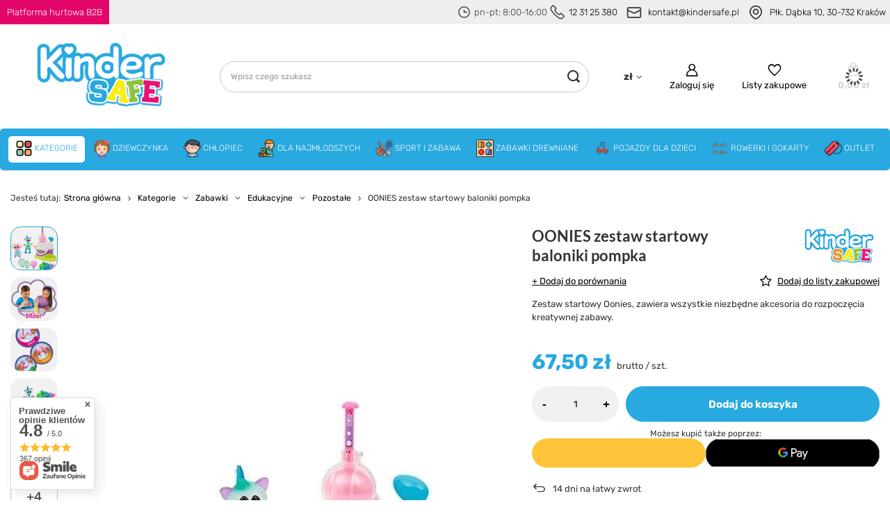

--- FILE ---
content_type: text/html; charset=utf-8
request_url: https://kindersafe.pl/product-pol-9302--OONIES-zestaw-startowy-baloniki-pompka.html
body_size: 44582
content:
<!DOCTYPE html>
<html lang="pl" class="--vat --gross " ><head><link rel="preload" as="image" fetchpriority="high" href="/hpeciai/2b8865f039031ed374e48ec5e9297a6e/pol_pm_-OONIES-zestaw-startowy-baloniki-pompka-9302_2.jpg"><meta name="viewport" content="user-scalable=no, initial-scale = 1.0, maximum-scale = 1.0, width=device-width, viewport-fit=cover"><meta http-equiv="Content-Type" content="text/html; charset=utf-8"><meta http-equiv="X-UA-Compatible" content="IE=edge"><title>  OONIES zestaw startowy baloniki pompka ⚡  | Kategorie \ Zabawki \ Edukacyjne \ Pozostałe |</title><meta name="keywords" content=""><meta name="description" content=" OONIES zestaw startowy baloniki pompka  | Kategorie \ Zabawki \ Edukacyjne \ Pozostałe | "><link rel="icon" href="/gfx/pol/favicon.ico"><meta name="theme-color" content="#28a9df"><meta name="msapplication-navbutton-color" content="#28a9df"><meta name="apple-mobile-web-app-status-bar-style" content="#28a9df"><link rel="preload stylesheet" as="style" href="/gfx/pol/style.css.gzip?r=1759778937"><style>
							#photos_slider[data-skeleton] .photos__link:before {
								padding-top: calc(min((458/470 * 100%), 458px));
							}
							@media (min-width: 979px) {.photos__slider[data-skeleton] .photos__figure:not(.--nav):first-child .photos__link {
								max-height: 458px;
							}}
						</style><script>var app_shop={urls:{prefix:'data="/gfx/'.replace('data="', '')+'pol/',graphql:'/graphql/v1/'},vars:{meta:{viewportContent:'initial-scale = 1.0, maximum-scale = 5.0, width=device-width, viewport-fit=cover'},priceType:'gross',priceTypeVat:true,productDeliveryTimeAndAvailabilityWithBasket:false,geoipCountryCode:'US',fairShopLogo: { enabled: false, image: '/gfx/standards/safe_light.svg'},currency:{id:'PLN',symbol:'zł',country:'pl',format:'###,##0.00',beforeValue:false,space:true,decimalSeparator:',',groupingSeparator:' '},language:{id:'pol',symbol:'pl',name:'Polski'},omnibus:{enabled:true,rebateCodeActivate:false,hidePercentageDiscounts:false,},},txt:{priceTypeText:' brutto',},fn:{},fnrun:{},files:[],graphql:{}};const getCookieByName=(name)=>{const value=`; ${document.cookie}`;const parts = value.split(`; ${name}=`);if(parts.length === 2) return parts.pop().split(';').shift();return false;};if(getCookieByName('freeeshipping_clicked')){document.documentElement.classList.remove('--freeShipping');}if(getCookieByName('rabateCode_clicked')){document.documentElement.classList.remove('--rabateCode');}function hideClosedBars(){const closedBarsArray=JSON.parse(localStorage.getItem('closedBars'))||[];if(closedBarsArray.length){const styleElement=document.createElement('style');styleElement.textContent=`${closedBarsArray.map((el)=>`#${el}`).join(',')}{display:none !important;}`;document.head.appendChild(styleElement);}}hideClosedBars();</script><meta name="robots" content="index,follow"><meta name="rating" content="general"><meta name="Author" content="Kindersafe.pl na bazie IdoSell (www.idosell.com/shop).">
<!-- Begin LoginOptions html -->

<style>
#client_new_social .service_item[data-name="service_Apple"]:before, 
#cookie_login_social_more .service_item[data-name="service_Apple"]:before,
.oscop_contact .oscop_login__service[data-service="Apple"]:before {
    display: block;
    height: 2.6rem;
    content: url('/gfx/standards/apple.svg?r=1743165583');
}
.oscop_contact .oscop_login__service[data-service="Apple"]:before {
    height: auto;
    transform: scale(0.8);
}
#client_new_social .service_item[data-name="service_Apple"]:has(img.service_icon):before,
#cookie_login_social_more .service_item[data-name="service_Apple"]:has(img.service_icon):before,
.oscop_contact .oscop_login__service[data-service="Apple"]:has(img.service_icon):before {
    display: none;
}
</style>

<!-- End LoginOptions html -->

<!-- Open Graph -->
<meta property="og:type" content="website"><meta property="og:url" content="https://kindersafe.pl/product-pol-9302--OONIES-zestaw-startowy-baloniki-pompka.html
"><meta property="og:title" content=" OONIES zestaw startowy baloniki pompka"><meta property="og:description" content="Zestaw startowy Oonies, zawiera wszystkie niezbędne akcesoria do rozpoczęcia kreatywnej zabawy.
"><meta property="og:site_name" content="Kindersafe.pl"><meta property="og:locale" content="pl_PL"><meta property="og:image" content="https://kindersafe.pl/hpeciai/2b8865f039031ed374e48ec5e9297a6e/pol_pl_-OONIES-zestaw-startowy-baloniki-pompka-9302_2.jpg"><meta property="og:image:width" content="470"><meta property="og:image:height" content="458"><link rel="manifest" href="https://kindersafe.pl/data/include/pwa/5/manifest.json?t=3"><meta name="apple-mobile-web-app-capable" content="yes"><meta name="apple-mobile-web-app-status-bar-style" content="black"><meta name="apple-mobile-web-app-title" content="kindersafe.pl"><link rel="apple-touch-icon" href="/data/include/pwa/5/icon-128.png"><link rel="apple-touch-startup-image" href="/data/include/pwa/5/logo-512.png" /><meta name="msapplication-TileImage" content="/data/include/pwa/5/icon-144.png"><meta name="msapplication-TileColor" content="#2F3BA2"><meta name="msapplication-starturl" content="/"><script type="application/javascript">var _adblock = true;</script><script async src="/data/include/advertising.js"></script><script type="application/javascript">var statusPWA = {
                online: {
                    txt: "Połączono z internetem",
                    bg: "#5fa341"
                },
                offline: {
                    txt: "Brak połączenia z internetem",
                    bg: "#eb5467"
                }
            }</script><script async type="application/javascript" src="/ajax/js/pwa_online_bar.js?v=1&r=6"></script><script type="application/javascript" src="/ajax/js/webpush_subscription.js?v=1&r=4"></script><script type="application/javascript">WebPushHandler.publicKey = 'BLtpAtjvDmHo6u27QKUy5pUQzQictistdN+sYRYhMP6jSeueBEo4Xr+fRUeIZuSsdE+c5kqEVUwlqEHokullmPs=';WebPushHandler.version = '1';WebPushHandler.setPermissionValue();</script><script >
window.dataLayer = window.dataLayer || [];
window.gtag = function gtag() {
dataLayer.push(arguments);
}
gtag('consent', 'default', {
'ad_storage': 'denied',
'analytics_storage': 'denied',
'ad_personalization': 'denied',
'ad_user_data': 'denied',
'wait_for_update': 500
});

gtag('set', 'ads_data_redaction', true);
</script><script id="iaiscript_1" data-requirements="W10=" data-ga4_sel="ga4script">
window.iaiscript_1 = `<${'script'}  class='google_consent_mode_update'>
gtag('consent', 'update', {
'ad_storage': 'granted',
'analytics_storage': 'granted',
'ad_personalization': 'granted',
'ad_user_data': 'granted'
});
</${'script'}>`;
</script>
<!-- End Open Graph -->

<link rel="canonical" href="https://kindersafe.pl/product-pol-9302--OONIES-zestaw-startowy-baloniki-pompka.html" />

                <!-- Global site tag (gtag.js) -->
                <script  async src="https://www.googletagmanager.com/gtag/js?id=AW-659471392"></script>
                <script >
                    window.dataLayer = window.dataLayer || [];
                    window.gtag = function gtag(){dataLayer.push(arguments);}
                    gtag('js', new Date());
                    
                    gtag('config', 'AW-659471392', {"allow_enhanced_conversions":true});
gtag('config', 'G-WFS1LVML8L');

                </script>
                <link rel="stylesheet" type="text/css" href="/data/designs/651e9b8c09d7a2.17672744_42/gfx/pol/custom.css.gzip?r=1759779878">            <!-- Google Tag Manager -->
                    <script >(function(w,d,s,l,i){w[l]=w[l]||[];w[l].push({'gtm.start':
                    new Date().getTime(),event:'gtm.js'});var f=d.getElementsByTagName(s)[0],
                    j=d.createElement(s),dl=l!='dataLayer'?'&l='+l:'';j.async=true;j.src=
                    'https://www.googletagmanager.com/gtm.js?id='+i+dl;f.parentNode.insertBefore(j,f);
                    })(window,document,'script','dataLayer','GTM-KMFCKZQ');</script>
            <!-- End Google Tag Manager -->
<!-- Begin additional html or js -->


<!--61|5|4| modified: 2022-08-22 09:33:13-->
<meta name="facebook-domain-verification" content="ha9l168wbzf31df0iuhh3gh9zu1n82" />
<!--78|5|26| modified: 2023-12-15 11:22:56-->
<!-- Google Tag Manager -->
<script>(function(w,d,s,l,i){w[l]=w[l]||[];w[l].push({'gtm.start':
new Date().getTime(),event:'gtm.js'});var f=d.getElementsByTagName(s)[0],
j=d.createElement(s),dl=l!='dataLayer'?'&l='+l:'';j.async=true;j.src=
'https://www.googletagmanager.com/gtm.js?id='+i+dl;f.parentNode.insertBefore(j,f);
})(window,document,'script','dataLayer','GTM-KMFCKZQ');</script>
<!-- End Google Tag Manager -->
<!--87|5|32| modified: 2025-10-21 09:59:58-->
<style>

div[data-producer="true"] {
    display: none!important;
}
div[data-code="true"] {
    display: none!important;
}
div[data-srp-price="true"] {
    display: none!important;
}
</style>


<!-- End additional html or js -->
<script>(function(w,d,s,i,dl){w._ceneo = w._ceneo || function () {
w._ceneo.e = w._ceneo.e || []; w._ceneo.e.push(arguments); };
w._ceneo.e = w._ceneo.e || [];dl=dl===undefined?"dataLayer":dl;
const f = d.getElementsByTagName(s)[0], j = d.createElement(s); j.defer = true;
j.src = "https://ssl.ceneo.pl/ct/v5/script.js?accountGuid=" + i + "&t=" +
Date.now() + (dl ? "&dl=" + dl : ""); f.parentNode.insertBefore(j, f);
})(window, document, "script", "bf3c753c-801e-45a7-a690-cfe3d0b2025c");</script>
                <script>
                if (window.ApplePaySession && window.ApplePaySession.canMakePayments()) {
                    var applePayAvailabilityExpires = new Date();
                    applePayAvailabilityExpires.setTime(applePayAvailabilityExpires.getTime() + 2592000000); //30 days
                    document.cookie = 'applePayAvailability=yes; expires=' + applePayAvailabilityExpires.toUTCString() + '; path=/;secure;'
                    var scriptAppleJs = document.createElement('script');
                    scriptAppleJs.src = "/ajax/js/apple.js?v=3";
                    if (document.readyState === "interactive" || document.readyState === "complete") {
                          document.body.append(scriptAppleJs);
                    } else {
                        document.addEventListener("DOMContentLoaded", () => {
                            document.body.append(scriptAppleJs);
                        });  
                    }
                } else {
                    document.cookie = 'applePayAvailability=no; path=/;secure;'
                }
                </script>
                                <script>
                var listenerFn = function(event) {
                    if (event.origin !== "https://payment.idosell.com")
                        return;
                    
                    var isString = (typeof event.data === 'string' || event.data instanceof String);
                    if (!isString) return;
                    try {
                        var eventData = JSON.parse(event.data);
                    } catch (e) {
                        return;
                    }
                    if (!eventData) { return; }                                            
                    if (eventData.isError) { return; }
                    if (eventData.action != 'isReadyToPay') {return; }
                    
                    if (eventData.result.result && eventData.result.paymentMethodPresent) {
                        var googlePayAvailabilityExpires = new Date();
                        googlePayAvailabilityExpires.setTime(googlePayAvailabilityExpires.getTime() + 2592000000); //30 days
                        document.cookie = 'googlePayAvailability=yes; expires=' + googlePayAvailabilityExpires.toUTCString() + '; path=/;secure;'
                    } else {
                        document.cookie = 'googlePayAvailability=no; path=/;secure;'
                    }                                            
                }     
                if (!window.isAdded)
                {                                        
                    if (window.oldListener != null) {
                         window.removeEventListener('message', window.oldListener);
                    }                        
                    window.addEventListener('message', listenerFn);
                    window.oldListener = listenerFn;                                      
                       
                    const iframe = document.createElement('iframe');
                    iframe.src = "https://payment.idosell.com/assets/html/checkGooglePayAvailability.html?origin=https%3A%2F%2Fkindersafe.pl";
                    iframe.style.display = 'none';                                            

                    if (document.readyState === "interactive" || document.readyState === "complete") {
                          if (!window.isAdded) {
                              window.isAdded = true;
                              document.body.append(iframe);
                          }
                    } else {
                        document.addEventListener("DOMContentLoaded", () => {
                            if (!window.isAdded) {
                              window.isAdded = true;
                              document.body.append(iframe);
                          }
                        });  
                    }  
                }
                </script>
                <script>
            var paypalScriptLoaded = null;
            var paypalScript = null;
            
            async function attachPaypalJs() {
                return new Promise((resolve, reject) => {
                    if (!paypalScript) {
                        paypalScript = document.createElement('script');
                        paypalScript.async = true;
                        paypalScript.setAttribute('data-namespace', "paypal_sdk");
                        paypalScript.setAttribute('data-partner-attribution-id', "IAIspzoo_Cart_PPCP");
                        paypalScript.addEventListener("load", () => {
                        paypalScriptLoaded = true;
                            resolve({status: true});
                        });
                        paypalScript.addEventListener("error", () => {
                            paypalScriptLoaded = true;
                            reject({status: false});
                         });
                        paypalScript.src = "https://www.paypal.com/sdk/js?client-id=AbxR9vIwE1hWdKtGu0gOkvPK2YRoyC9ulUhezbCUWnrjF8bjfwV-lfP2Rze7Bo8jiHIaC0KuaL64tlkD&components=buttons,funding-eligibility&currency=PLN&merchant-id=V664D7J4VBZ3N&locale=pl_PL";
                        if (document.readyState === "interactive" || document.readyState === "complete") {
                            document.body.append(paypalScript);
                        } else {
                            document.addEventListener("DOMContentLoaded", () => {
                                document.body.append(paypalScript);
                            });  
                        }                                              
                    } else {
                        if (paypalScriptLoaded) {
                            resolve({status: true});
                        } else {
                            paypalScript.addEventListener("load", () => {
                                paypalScriptLoaded = true;
                                resolve({status: true});                            
                            });
                            paypalScript.addEventListener("error", () => {
                                paypalScriptLoaded = true;
                                reject({status: false});
                            });
                        }
                    }
                });
            }
            </script>
                <script>
                attachPaypalJs().then(() => {
                    let paypalEligiblePayments = [];
                    let payPalAvailabilityExpires = new Date();
                    payPalAvailabilityExpires.setTime(payPalAvailabilityExpires.getTime() + 86400000); //1 day
                    if (typeof(paypal_sdk) != "undefined") {
                        for (x in paypal_sdk.FUNDING) {
                            var buttonTmp = paypal_sdk.Buttons({
                                fundingSource: x.toLowerCase()
                            });
                            if (buttonTmp.isEligible()) {
                                paypalEligiblePayments.push(x);
                            }
                        }
                    }
                    if (paypalEligiblePayments.length > 0) {
                        document.cookie = 'payPalAvailability_PLN=' + paypalEligiblePayments.join(",") + '; expires=' + payPalAvailabilityExpires.toUTCString() + '; path=/; secure';
                        document.cookie = 'paypalMerchant=V664D7J4VBZ3N; expires=' + payPalAvailabilityExpires.toUTCString() + '; path=/; secure';
                    } else {
                        document.cookie = 'payPalAvailability_PLN=-1; expires=' + payPalAvailabilityExpires.toUTCString() + '; path=/; secure';
                    }
                });
                </script><script src="/data/gzipFile/expressCheckout.js.gz"></script></head><body>
<!-- Begin additional html or js -->


<!--80|5|26| modified: 2023-12-18 13:37:51-->
<!-- Google Tag Manager (noscript) -->
<noscript><iframe src="https://www.googletagmanager.com/ns.html?id=GTM-KMFCKZQ"
height="0" width="0" style="display:none;visibility:hidden"></iframe></noscript>
<!-- End Google Tag Manager (noscript) -->

<!-- End additional html or js -->
<div id="container" class="projector_page container max-width-1200"><header class=" commercial_banner"><div id="top_info"><div id="top_info_content" class="d-flex"><a id="top_b2b" href="https://hurt-dho.pl/pol_m_Zabawki-Kindersafe-1775.html"><div><strong>Platforma hurtowa B2B</strong></div></a><div id="top_info_contact" class="d-flex align-items-center"><div id="top_contact_phone" class="d-flex align-items-center"><svg xmlns="http://www.w3.org/2000/svg" width="25" height="25" viewBox="0 0 32 32" fill="none"><circle cx="16" cy="16" r="11.6667" stroke="#33363F" stroke-width="2"></circle><path d="M22 16H16.25C16.1119 16 16 15.8881 16 15.75V11.3333" stroke="#33363F" stroke-width="2" stroke-linecap="round"></path></svg><strong>pn-pt: 8:00-16:00</strong><svg xmlns="http://www.w3.org/2000/svg" width="25" height="25" viewBox="0 0 30 30" fill="none"><path d="M3.67962 3.76482L5.73734 1.70711C6.12786 1.31658 6.76103 1.31658 7.15155 1.70711L12.1818 6.73734C12.5723 7.12786 12.5723 7.76103 12.1818 8.15155L10.1045 10.2289C9.84302 10.4903 9.7782 10.8897 9.94356 11.2205C11.8554 15.0441 14.9559 18.1446 18.7795 20.0564C19.1103 20.2218 19.5097 20.157 19.7711 19.8955L21.8484 17.8182C22.239 17.4277 22.8721 17.4277 23.2627 17.8182L28.2929 22.8484C28.6834 23.239 28.6834 23.8721 28.2929 24.2627L26.2352 26.3204C24.1238 28.4317 20.7813 28.6693 18.3925 26.8777L12.2952 22.3048C10.5517 20.9971 9.00289 19.4483 7.69524 17.7048L3.12226 11.6075C1.33072 9.21874 1.56827 5.87617 3.67962 3.76482Z" stroke="#33363F" stroke-width="2"></path></svg><strong><a href="tel:123125380">12 31 25 380</a></strong></div><div id="top_contact_mail" class="d-flex align-items-center"><svg xmlns="http://www.w3.org/2000/svg" width="32" height="32" viewBox="0 0 32 32" fill="none"><rect x="5.33334" y="8" width="21.3333" height="16" rx="2" stroke="#33363F" stroke-width="2"></rect><path d="M5.33334 12L15.1056 16.8861C15.6686 17.1676 16.3314 17.1676 16.8944 16.8861L26.6667 12" stroke="#33363F" stroke-width="2"></path></svg><strong><a href="mailto:kontakt@kindersafe.pl">kontakt@kindersafe.pl</a></strong></div><div id="top_location" class="d-flex align-items-center"><svg xmlns="http://www.w3.org/2000/svg" width="32" height="32" viewBox="0 0 32 32" fill="none"><path d="M16.4025 26.4711L15.9498 25.5794L15.9498 25.5794L16.4025 26.4711ZM15.5975 26.4711L16.0502 25.5794L16.0502 25.5794L15.5975 26.4711ZM24.3333 14.6667C24.3333 17.7169 22.7438 20.2001 20.8364 22.0821C18.9311 23.962 16.8002 25.1477 15.9498 25.5794L16.8552 27.3628C17.7937 26.8863 20.1282 25.5906 22.2411 23.5058C24.3519 21.4231 26.3333 18.4583 26.3333 14.6667H24.3333ZM16 6.33334C20.6024 6.33334 24.3333 10.0643 24.3333 14.6667H26.3333C26.3333 8.95973 21.7069 4.33334 16 4.33334V6.33334ZM7.66666 14.6667C7.66666 10.0643 11.3976 6.33334 16 6.33334V4.33334C10.293 4.33334 5.66666 8.95973 5.66666 14.6667H7.66666ZM16.0502 25.5794C15.1998 25.1477 13.0688 23.962 11.1636 22.0821C9.25618 20.2001 7.66666 17.7169 7.66666 14.6667H5.66666C5.66666 18.4583 7.6481 21.4231 9.75887 23.5058C11.8718 25.5906 14.2063 26.8863 15.1448 27.3628L16.0502 25.5794ZM15.9498 25.5794C15.9803 25.5639 16.0197 25.5639 16.0502 25.5794L15.1448 27.3628C15.6833 27.6362 16.3167 27.6362 16.8552 27.3628L15.9498 25.5794ZM19 14.6667C19 16.3235 17.6568 17.6667 16 17.6667V19.6667C18.7614 19.6667 21 17.4281 21 14.6667H19ZM16 11.6667C17.6568 11.6667 19 13.0098 19 14.6667H21C21 11.9053 18.7614 9.66668 16 9.66668V11.6667ZM13 14.6667C13 13.0098 14.3431 11.6667 16 11.6667V9.66668C13.2386 9.66668 11 11.9053 11 14.6667H13ZM16 17.6667C14.3431 17.6667 13 16.3235 13 14.6667H11C11 17.4281 13.2386 19.6667 16 19.6667V17.6667Z" fill="#33363F"></path></svg><strong><a href="https://goo.gl/maps/o2vehV3Z48s3Byp7A">Płk. Dąbka 10, 30-732 Kraków</a></strong></div></div></div></div><script class="ajaxLoad">app_shop.vars.vat_registered="true";app_shop.vars.currency_format="###,##0.00";app_shop.vars.currency_before_value=false;app_shop.vars.currency_space=true;app_shop.vars.symbol="zł";app_shop.vars.id="PLN";app_shop.vars.baseurl="http://kindersafe.pl/";app_shop.vars.sslurl="https://kindersafe.pl/";app_shop.vars.curr_url="%2Fproduct-pol-9302--OONIES-zestaw-startowy-baloniki-pompka.html";var currency_decimal_separator=',';var currency_grouping_separator=' ';app_shop.vars.blacklist_extension=["exe","com","swf","js","php"];app_shop.vars.blacklist_mime=["application/javascript","application/octet-stream","message/http","text/javascript","application/x-deb","application/x-javascript","application/x-shockwave-flash","application/x-msdownload"];app_shop.urls.contact="/contact-pol.html";</script><div id="viewType" style="display:none"></div><div id="logo" class="d-flex align-items-center"><a href="https://kindersafe.pl" target="_self"><img src="/data/gfx/mask/pol/logo_5_big.png" alt="Kindersafe" width="297" height="114"></a></div><form action="https://kindersafe.pl/search.php" method="get" id="menu_search" class="menu_search"><a href="#showSearchForm" class="menu_search__mobile"></a><div class="menu_search__block"><div class="menu_search__item --input"><input class="menu_search__input" type="text" name="text" autocomplete="off" placeholder="Wpisz czego szukasz" aria-label="Wpisz czego szukasz"><button class="menu_search__submit" type="submit" aria-label="Szukaj"></button></div><div class="menu_search__item --results search_result"></div></div></form><div id="menu_settings" class="align-items-center justify-content-center justify-content-lg-end"><div class="open_trigger"><span class="d-none d-md-inline-block flag_txt">zł</span><div class="menu_settings_wrapper d-md-none"><div class="menu_settings_inline"><div class="menu_settings_header">
								Język i waluta: 
							</div><div class="menu_settings_content"><span class="menu_settings_flag flag flag_pol"></span><strong class="menu_settings_value"><span class="menu_settings_language">pl</span><span> | </span><span class="menu_settings_currency">zł</span></strong></div></div><div class="menu_settings_inline"><div class="menu_settings_header">
								Dostawa do: 
							</div><div class="menu_settings_content"><strong class="menu_settings_value">Polska</strong></div></div></div><i class="icon-angle-down d-none d-md-inline-block"></i></div><form action="https://kindersafe.pl/settings.php" method="post"><ul><li><div class="form-group"><label for="menu_settings_curr">Waluta</label><div class="select-after"><select class="form-control" name="curr" id="menu_settings_curr"><option value="PLN" selected>zł</option><option value="EUR">€ (1 zł = 0.2379€)
															</option><option value="CZK">Kč (1 zł = 5.7637Kč)
															</option><option value="GBP">£ (1 zł = 0.2065£)
															</option><option value="BGN">BGN (1 zł = 0.4627BGN)
															</option><option value="RON">RON (1 zł = 1.2126RON)
															</option><option value="HUF">Ft (1 zł = 0.9089Ft)
															</option></select></div></div><div class="form-group"><label for="menu_settings_country">Dostawa do</label><div class="select-after"><select class="form-control" name="country" id="menu_settings_country"><option value="1143020016">Austria</option><option value="1143020022">Belgia</option><option value="1143020033">Bułgaria</option><option value="1143020041">Czechy</option><option value="1143020042">Dania</option><option value="1143020057">Francja</option><option value="1143020075">Hiszpania</option><option value="1143020076">Holandia</option><option value="1143020083">Irlandia</option><option value="1143020116">Litwa</option><option value="1143020118">Łotwa</option><option value="1143020143">Niemcy</option><option selected value="1143020003">Polska</option><option value="1143020182">Słowacja</option><option value="1143020217">Węgry</option></select></div></div></li><li class="buttons"><button class="btn --solid --large" type="submit">
								Zastosuj zmiany
							</button></li></ul></form><div id="menu_additional"><a class="account_link" href="https://kindersafe.pl/login.php">Zaloguj się</a><div class="shopping_list_top" data-empty="true"><a href="https://kindersafe.pl/pl/shoppinglist/" class="wishlist_link slt_link --empty">Listy zakupowe</a><div class="slt_lists"><ul class="slt_lists__nav"><li class="slt_lists__nav_item" data-list_skeleton="true" data-list_id="true" data-shared="true"><a class="slt_lists__nav_link" data-list_href="true"><span class="slt_lists__nav_name" data-list_name="true"></span><span class="slt_lists__count" data-list_count="true">0</span></a></li><li class="slt_lists__nav_item --empty"><a class="slt_lists__nav_link --empty" href="https://kindersafe.pl/pl/shoppinglist/"><span class="slt_lists__nav_name" data-list_name="true">Lista zakupowa</span><span class="slt_lists__count" data-list_count="true">0</span></a></li></ul></div></div></div></div><div class="shopping_list_top_mobile" data-empty="true"><a href="https://kindersafe.pl/pl/shoppinglist/" class="sltm_link --empty"></a></div><div id="menu_basket" class="topBasket --skeleton"><a class="topBasket__sub" href="/basketedit.php"><span class="badge badge-info"></span><strong class="topBasket__price">0,00 zł</strong></a><div class="topBasket__details --products" style="display: none;"><div class="topBasket__block --labels"><label class="topBasket__item --name">Produkt</label><label class="topBasket__item --sum">Ilość</label><label class="topBasket__item --prices">Cena</label></div><div class="topBasket__block --products"></div><div class="topBasket__block --oneclick topBasket_oneclick" data-lang="pol"><div class="topBasket_oneclick__label"><span class="topBasket_oneclick__text --fast">Szybkie zakupy <strong>1-Click</strong></span><span class="topBasket_oneclick__text --registration"> (bez rejestracji)</span></div><div class="topBasket_oneclick__items"><span class="topBasket_oneclick__item --paypal" title="PayPal"><img class="topBasket_oneclick__icon" src="/panel/gfx/payment_forms/236.png" alt="PayPal"></span><span class="topBasket_oneclick__item --googlePay" title="Google Pay"><img class="topBasket_oneclick__icon" src="/panel/gfx/payment_forms/237.png" alt="Google Pay"></span></div></div></div><div class="topBasket__details --shipping" style="display: none;"><span class="topBasket__name">Koszt dostawy od</span><span id="shipppingCost"></span></div><script>
						app_shop.vars.cache_html = true;
					</script></div><nav id="menu_categories" class="wide"><button type="button" class="navbar-toggler" aria-label="Menu"><i class="icon-reorder"></i></button><div class="navbar-collapse" id="menu_navbar"><ul class="navbar-nav mx-md-n2"><li class="nav-item active"><a  href="/pol_m_Kategorie-886.html" target="_self" title="Kategorie" class="nav-link active nav-gfx" ><img alt="Kategorie" title="Kategorie" src="/data/gfx/pol/navigation/5_1_i_886.png" loading="lazy" data-omo="img" data-omo_img="/data/gfx/pol/navigation/5_1_o_886.png"><span class="gfx_lvl_1 d-none">Kategorie</span></a><ul class="navbar-subnav"><li class="nav-item active"><a  href="/pol_m_Kategorie_Zabawki-938.html" target="_self" title="Zabawki" class="nav-link active" >Zabawki</a><ul class="navbar-subsubnav more"><li class="nav-item"><a  href="/pol_m_Kategorie_Zabawki_AGD-zabawki-921.html" target="_self" title="AGD zabawki" class="nav-link" >AGD zabawki</a></li><li class="nav-item"><a  href="/pol_m_Kategorie_Zabawki_Bujaki-skoczki-hustawki-922.html" target="_self" title="Bujaki, skoczki, huśtawki" class="nav-link" >Bujaki, skoczki, huśtawki</a></li><li class="nav-item"><a  href="/pol_m_Kategorie_Zabawki_Dla-niemowlat-923.html" target="_self" title="Dla niemowląt" class="nav-link" >Dla niemowląt</a></li><li class="nav-item"><a  href="/pol_m_Kategorie_Zabawki_Do-kapieli-924.html" target="_self" title="Do kąpieli" class="nav-link" >Do kąpieli</a></li><li class="nav-item active"><a  href="/pol_m_Kategorie_Zabawki_Edukacyjne-925.html" target="_self" title="Edukacyjne" class="nav-link active" >Edukacyjne</a></li><li class="nav-item"><a  href="/pol_m_Kategorie_Zabawki_Figurki-926.html" target="_self" title="Figurki" class="nav-link" >Figurki</a></li><li class="nav-item"><a  href="/pol_m_Kategorie_Zabawki_Gry-927.html" target="_self" title="Gry" class="nav-link" >Gry</a></li><li class="nav-item"><a  href="/pol_m_Kategorie_Zabawki_Klocki-928.html" target="_self" title="Klocki" class="nav-link" >Klocki</a></li><li class="nav-item"><a  href="/pol_m_Kategorie_Zabawki_Kolejki-tory-pociagi-dla-dzieci-929.html" target="_self" title="Kolejki, tory, pociągi dla dzieci" class="nav-link" >Kolejki, tory, pociągi dla dzieci</a></li><li class="nav-item"><a  href="/pol_m_Kategorie_Zabawki_Lalki-i-akcesoria-930.html" target="_self" title="Lalki i akcesoria" class="nav-link" >Lalki i akcesoria</a></li><li class="nav-item"><a  href="/pol_m_Kategorie_Zabawki_Majsterkowanie-931.html" target="_self" title="Majsterkowanie" class="nav-link" >Majsterkowanie</a></li><li class="nav-item"><a  href="/pol_m_Kategorie_Zabawki_Plastyczne-i-kreatywne-932.html" target="_self" title="Plastyczne i kreatywne" class="nav-link" >Plastyczne i kreatywne</a></li><li class="nav-item"><a  href="/pol_m_Kategorie_Zabawki_Samochody-i-pojazdy-933.html" target="_self" title="Samochody i pojazdy" class="nav-link" >Samochody i pojazdy</a></li><li class="nav-item"><a  href="/pol_m_Kategorie_Zabawki_Zdalnie-sterowane-934.html" target="_self" title="Zdalnie sterowane" class="nav-link" >Zdalnie sterowane</a></li><li class="nav-item"><a  href="/pol_m_Kategorie_Zabawki_Pozostale-935.html" target="_self" title="Pozostałe" class="nav-link" >Pozostałe</a></li><li class="nav-item --extend"><a href="" class="nav-link" txt_alt="- Zwiń">+ Rozwiń</a></li></ul></li><li class="nav-item"><a  href="/pol_m_Kategorie_Pokoj-dzieciecy-937.html" target="_self" title="Pokój dziecięcy" class="nav-link" >Pokój dziecięcy</a><ul class="navbar-subsubnav"><li class="nav-item"><a  href="/pol_m_Kategorie_Pokoj-dzieciecy_Domki-i-namioty-947.html" target="_self" title="Domki i namioty" class="nav-link" >Domki i namioty</a></li><li class="nav-item"><a  href="/pol_m_Kategorie_Pokoj-dzieciecy_Pufy-i-stoliki-943.html" target="_self" title="Pufy i stoliki" class="nav-link" >Pufy i stoliki</a></li><li class="nav-item"><a  href="/pol_m_Kategorie_Pokoj-dzieciecy_Materace-dmuchane-2040.html" target="_self" title="Materace dmuchane" class="nav-link" >Materace dmuchane</a></li></ul></li><li class="nav-item"><a  href="/pol_m_Kategorie_Baseny-dla-dzieci-945.html" target="_self" title="Baseny dla dzieci" class="nav-link" >Baseny dla dzieci</a><ul class="navbar-subsubnav"><li class="nav-item"><a  href="/pol_m_Kategorie_Baseny-dla-dzieci_Brodziki-959.html" target="_self" title="Brodziki" class="nav-link" >Brodziki</a></li><li class="nav-item"><a  href="/pol_m_Kategorie_Baseny-dla-dzieci_Baseny-dmuchane-961.html" target="_self" title="Baseny dmuchane" class="nav-link" >Baseny dmuchane</a></li><li class="nav-item"><a  href="/pol_m_Kategorie_Baseny-dla-dzieci_Wodne-place-zabaw-960.html" target="_self" title="Wodne place zabaw" class="nav-link" >Wodne place zabaw</a></li></ul></li><li class="nav-item"><a  href="/pol_m_Kategorie_Do-plywania-946.html" target="_self" title="Do pływania" class="nav-link" >Do pływania</a><ul class="navbar-subsubnav"><li class="nav-item"><a  href="/pol_m_Kategorie_Do-plywania_Kolka-dmuchane-953.html" target="_self" title="Kółka dmuchane" class="nav-link" >Kółka dmuchane</a></li><li class="nav-item"><a  href="/pol_m_Kategorie_Do-plywania_Pilki-dmuchane-958.html" target="_self" title="Piłki dmuchane" class="nav-link" >Piłki dmuchane</a></li><li class="nav-item"><a  href="/pol_m_Kategorie_Do-plywania_Rekawki-kamizelki-954.html" target="_self" title="Rękawki, kamizelki" class="nav-link" >Rękawki, kamizelki</a></li><li class="nav-item"><a  href="/pol_m_Kategorie_Do-plywania_Okularki-maski-i-pletwy-955.html" target="_self" title="Okularki, maski i płetwy" class="nav-link" >Okularki, maski i płetwy</a></li><li class="nav-item"><a  href="/pol_m_Kategorie_Do-plywania_Deski-i-materace-957.html" target="_self" title="Deski i materace" class="nav-link" >Deski i materace</a></li><li class="nav-item"><a  href="/pol_m_Kategorie_Do-plywania_Zabawki-do-plywania-956.html" target="_self" title="Zabawki do pływania" class="nav-link" >Zabawki do pływania</a></li><li class="nav-item"><a  href="/pol_m_Kategorie_Do-plywania_Pompki-1451.html" target="_self" title="Pompki" class="nav-link" >Pompki</a></li><li class="nav-item"><a  href="/pol_m_Kategorie_Do-plywania_Pontony-2038.html" target="_self" title="Pontony" class="nav-link" >Pontony</a></li></ul></li><li class="nav-item"><a  href="/pol_m_Kategorie_Zabawki-ogrodowe-936.html" target="_self" title="Zabawki ogrodowe" class="nav-link" >Zabawki ogrodowe</a><ul class="navbar-subsubnav more"><li class="nav-item"><a  href="/pol_m_Kategorie_Zabawki-ogrodowe_Baseny-dla-dzieci-951.html" target="_self" title="Baseny dla dzieci" class="nav-link" >Baseny dla dzieci</a></li><li class="nav-item"><a  href="/pol_m_Kategorie_Zabawki-ogrodowe_Wodne-place-zabaw-952.html" target="_self" title="Wodne place zabaw" class="nav-link" >Wodne place zabaw</a></li><li class="nav-item"><a  href="/pol_m_Kategorie_Zabawki-ogrodowe_Domki-i-namioty-950.html" target="_self" title="Domki i namioty" class="nav-link" >Domki i namioty</a></li><li class="nav-item"><a  href="/pol_m_Kategorie_Zabawki-ogrodowe_Trampoliny-dmuchane-948.html" target="_self" title="Trampoliny dmuchane" class="nav-link" >Trampoliny dmuchane</a></li><li class="nav-item"><a  href="/pol_m_Kategorie_Zabawki-ogrodowe_Maty-pod-basen-2116.html" target="_self" title="Maty pod basen" class="nav-link" >Maty pod basen</a></li><li class="nav-item"><a  href="/pol_m_Kategorie_Zabawki-ogrodowe_Zabawki-do-piasku-1925.html" target="_self" title="Zabawki do piasku" class="nav-link" >Zabawki do piasku</a></li><li class="nav-item"><a  href="/pol_m_Kategorie_Zabawki-ogrodowe_Plac-zabaw-2117.html" target="_self" title="Plac zabaw" class="nav-link" >Plac zabaw</a></li><li class="nav-item"><a  href="/pol_m_Kategorie_Zabawki-ogrodowe_Pistolety-na-wode-2564.html" target="_self" title="Pistolety na wodę" class="nav-link" >Pistolety na wodę</a></li><li class="nav-item"><a  href="/pol_m_Kategorie_Zabawki-ogrodowe_Pozostale-1450.html" target="_self" title="Pozostałe" class="nav-link" >Pozostałe</a></li><li class="nav-item"><a  href="/pol_m_Kategorie_Zabawki-ogrodowe_Trampoliny-2579.html" target="_self" title="Trampoliny" class="nav-link" >Trampoliny</a></li><li class="nav-item"><a  href="/pol_m_Kategorie_Zabawki-ogrodowe_Czesci-zamienne-do-trampolin-2580.html" target="_self" title="Części zamienne do trampolin" class="nav-link" >Części zamienne do trampolin</a></li><li class="nav-item"><a  href="/pol_m_Kategorie_Zabawki-ogrodowe_Zjezdzalnia-2748.html" target="_self" title="Zjeżdżalnia" class="nav-link" >Zjeżdżalnia</a></li><li class="nav-item --extend"><a href="" class="nav-link" txt_alt="- Zwiń">+ Rozwiń</a></li></ul></li><li class="nav-item empty"><a  href="/pol_m_Kategorie_Zestawy-upominkowe-1598.html" target="_self" title="Zestawy upominkowe" class="nav-link nav-gfx" ><img class="gfx_lvl_2" alt="Zestawy upominkowe" title="Zestawy upominkowe" src="/data/gfx/pol/navigation/5_1_i_1598.png" loading="lazy" data-omo="img" data-omo_img="/data/gfx/pol/navigation/5_1_o_1598.png"><span class="gfx_lvl_2 d-none">Zestawy upominkowe</span></a></li><li class="nav-item empty"><a  href="/pol_m_Kategorie_Rowery-i-pojazdy-1009.html" target="_self" title="Rowery i pojazdy" class="nav-link" >Rowery i pojazdy</a></li><li class="nav-item empty"><a  href="/pol_m_Kategorie_Przyjecie-urodzinowe-1440.html" target="_self" title="Przyjęcie urodzinowe♥" class="nav-link" >Przyjęcie urodzinowe♥</a></li></ul></li><li class="nav-item"><a  href="/pol_m_Dziewczynka-883.html" target="_self" title="Dziewczynka" class="nav-link nav-gfx" ><img alt="Dziewczynka" title="Dziewczynka" src="/data/gfx/pol/navigation/5_1_i_883.png" loading="lazy" data-omo="img" data-omo_img="/data/gfx/pol/navigation/5_1_o_883.png"><span class="gfx_lvl_1 d-none">Dziewczynka</span></a><ul class="navbar-subnav"><li class="nav-item"><a  href="/pol_m_Dziewczynka_Odgrywanie-rol-3069.html" target="_self" title="Odgrywanie ról" class="nav-link" >Odgrywanie ról</a><ul class="navbar-subsubnav"><li class="nav-item"><a  href="/pol_m_Dziewczynka_Odgrywanie-rol_Kuchnie-zabawki-AGD-889.html" target="_self" title="Kuchnie - zabawki AGD" class="nav-link" >Kuchnie - zabawki AGD</a></li><li class="nav-item"><a  href="/pol_m_Dziewczynka_Odgrywanie-rol_Zabawa-w-lekarza-1551.html" target="_self" title="Zabawa w lekarza" class="nav-link" >Zabawa w lekarza</a></li><li class="nav-item"><a  href="/pol_m_Dziewczynka_Odgrywanie-rol_Zabawa-w-sklep-Sklepy-i-kasy-891.html" target="_self" title="Zabawa w sklep - Sklepy i kasy" class="nav-link" >Zabawa w sklep - Sklepy i kasy</a></li><li class="nav-item"><a  href="/pol_m_Dziewczynka_Odgrywanie-rol_Toaletki-zabawa-w-stylizacje-893.html" target="_self" title="Toaletki zabawa w stylizację" class="nav-link" >Toaletki zabawa w stylizację</a></li></ul></li><li class="nav-item"><a  href="/pol_m_Dziewczynka_Zabawa-w-dom-3079.html" target="_self" title="Zabawa w dom" class="nav-link" >Zabawa w dom</a><ul class="navbar-subsubnav"><li class="nav-item"><a  href="/pol_m_Dziewczynka_Zabawa-w-dom_Do-sprzatania-892.html" target="_self" title="Do sprzątania" class="nav-link" >Do sprzątania</a></li><li class="nav-item"><a  href="/pol_m_Dziewczynka_Zabawa-w-dom_Lalki-890.html" target="_self" title="Lalki" class="nav-link" >Lalki</a></li></ul></li><li class="nav-item empty"><a  href="/pol_m_Dziewczynka_Gry-1476.html" target="_self" title="Gry " class="nav-link" >Gry </a></li><li class="nav-item"><a  href="/pol_m_Dziewczynka_Edukacyjne-i-kreatywne-1474.html" target="_self" title="Edukacyjne i kreatywne" class="nav-link" >Edukacyjne i kreatywne</a><ul class="navbar-subsubnav"><li class="nav-item"><a  href="/pol_m_Dziewczynka_Edukacyjne-i-kreatywne_Tablice-1546.html" target="_self" title="Tablice" class="nav-link" >Tablice</a></li><li class="nav-item"><a  href="/pol_m_Dziewczynka_Edukacyjne-i-kreatywne_Zestawy-do-rysowania-1547.html" target="_self" title="Zestawy do rysowania" class="nav-link" >Zestawy do rysowania</a></li><li class="nav-item"><a  href="/pol_m_Dziewczynka_Edukacyjne-i-kreatywne_Stoliki-projektory-1548.html" target="_self" title="Stoliki projektory" class="nav-link" >Stoliki projektory</a></li><li class="nav-item"><a  href="/pol_m_Dziewczynka_Edukacyjne-i-kreatywne_Ukladanki-mozaiki-1549.html" target="_self" title="Układanki mozaiki" class="nav-link" >Układanki mozaiki</a></li><li class="nav-item"><a  href="/pol_m_Dziewczynka_Edukacyjne-i-kreatywne_Muzyczne-1550.html" target="_self" title="Muzyczne" class="nav-link" >Muzyczne</a></li></ul></li><li class="nav-item empty"><a  href="/pol_m_Dziewczynka_Domki-dla-lalek-888.html" target="_self" title="Domki dla lalek" class="nav-link" >Domki dla lalek</a></li><li class="nav-item empty"><a  href="/pol_m_Dziewczynka_Domki-i-namioty-894.html" target="_self" title="Domki i namioty" class="nav-link" >Domki i namioty</a></li><li class="nav-item empty"><a  href="/pol_m_Dziewczynka_Jezdziki-1010.html" target="_self" title="Jeździki" class="nav-link" >Jeździki</a></li><li class="nav-item empty"><a  href="/pol_m_Dziewczynka_Pozostale-896.html" target="_self" title="Pozostałe" class="nav-link" >Pozostałe</a></li></ul></li><li class="nav-item"><a  href="/pol_m_Chlopiec-884.html" target="_self" title="Chłopiec" class="nav-link nav-gfx" ><img alt="Chłopiec" title="Chłopiec" src="/data/gfx/pol/navigation/5_1_i_884.png" loading="lazy" data-omo="img" data-omo_img="/data/gfx/pol/navigation/5_1_o_884.png"><span class="gfx_lvl_1 d-none">Chłopiec</span></a><ul class="navbar-subnav"><li class="nav-item"><a  href="/pol_m_Chlopiec_Gry-1478.html" target="_self" title="Gry" class="nav-link" >Gry</a><ul class="navbar-subsubnav"><li class="nav-item"><a  href="/pol_m_Chlopiec_Gry_Luki-kusze-1553.html" target="_self" title="Łuki kusze" class="nav-link" >Łuki kusze</a></li><li class="nav-item"><a  href="/pol_m_Chlopiec_Gry_Pilka-nozna-1554.html" target="_self" title="Piłka nożna" class="nav-link" >Piłka nożna</a></li><li class="nav-item"><a  href="/pol_m_Chlopiec_Gry_Koszykowka-1555.html" target="_self" title="Koszykówka" class="nav-link" >Koszykówka</a></li><li class="nav-item"><a  href="/pol_m_Chlopiec_Gry_Kregle-1557.html" target="_self" title="Kręgle" class="nav-link" >Kręgle</a></li><li class="nav-item"><a  href="/pol_m_Chlopiec_Gry_Boks-1556.html" target="_self" title="Boks" class="nav-link" >Boks</a></li><li class="nav-item"><a  href="/pol_m_Chlopiec_Gry_Sportowe-1479.html" target="_self" title="Sportowe" class="nav-link" >Sportowe</a></li><li class="nav-item"><a  href="/pol_m_Chlopiec_Gry_Zrecznosciowe-1480.html" target="_self" title="Zręcznościowe" class="nav-link" >Zręcznościowe</a></li><li class="nav-item"><a  href="/pol_m_Chlopiec_Gry_Planszowe-1481.html" target="_self" title="Planszowe" class="nav-link" >Planszowe</a></li></ul></li><li class="nav-item"><a  href="/pol_m_Chlopiec_Pojazdy-i-zestawy-902.html" target="_self" title="Pojazdy i zestawy" class="nav-link" >Pojazdy i zestawy</a><ul class="navbar-subsubnav"><li class="nav-item"><a  href="/pol_m_Chlopiec_Pojazdy-i-zestawy_Garaze-parkingi-901.html" target="_self" title="Garaże, parkingi" class="nav-link" >Garaże, parkingi</a></li></ul></li><li class="nav-item empty"><a  href="/pol_m_Chlopiec_Zdalnie-sterowane-903.html" target="_self" title="Zdalnie sterowane" class="nav-link" >Zdalnie sterowane</a></li><li class="nav-item empty"><a  href="/pol_m_Chlopiec_Kuchnie-904.html" target="_self" title="Kuchnie" class="nav-link" >Kuchnie</a></li><li class="nav-item empty"><a  href="/pol_m_Chlopiec_Zestaw-malego-lekarza-1552.html" target="_self" title="Zestaw małego lekarza" class="nav-link" >Zestaw małego lekarza</a></li><li class="nav-item empty"><a  href="/pol_m_Chlopiec_Tablice-1477.html" target="_self" title="Tablice " class="nav-link" >Tablice </a></li><li class="nav-item empty"><a  href="/pol_m_Chlopiec_Domki-i-namioty-906.html" target="_self" title="Domki i namioty" class="nav-link" >Domki i namioty</a></li><li class="nav-item empty"><a  href="/pol_m_Chlopiec_Jezdziki-1011.html" target="_self" title="Jeździki" class="nav-link" >Jeździki</a></li><li class="nav-item empty"><a  href="/pol_m_Chlopiec_Pozostale-913.html" target="_self" title="Pozostałe" class="nav-link" >Pozostałe</a></li><li class="nav-item"><a  href="/pol_m_Chlopiec_Odgrywanie-rol-3101.html" target="_self" title="Odgrywanie ról" class="nav-link" >Odgrywanie ról</a><ul class="navbar-subsubnav"><li class="nav-item"><a  href="/pol_m_Chlopiec_Odgrywanie-rol_Zabawa-w-majsterkowanie-900.html" target="_self" title="Zabawa w majsterkowanie" class="nav-link" >Zabawa w majsterkowanie</a></li><li class="nav-item"><a  href="/pol_m_Chlopiec_Odgrywanie-rol_Zabawa-w-sklep-905.html" target="_self" title="Zabawa w sklep" class="nav-link" >Zabawa w sklep</a></li></ul></li><li class="nav-item"><a  href="/pol_m_Chlopiec_Zabawa-w-dom-3125.html" target="_self" title="Zabawa w dom" class="nav-link" >Zabawa w dom</a><ul class="navbar-subsubnav"><li class="nav-item"><a  href="/pol_m_Chlopiec_Zabawa-w-dom_Do-sprzatania-3156.html" target="_self" title="Do sprzątania" class="nav-link" >Do sprzątania</a></li></ul></li></ul></li><li class="nav-item"><a  href="/pol_m_Dla-najmlodszych-885.html" target="_self" title="Dla najmłodszych" class="nav-link nav-gfx" ><img alt="Dla najmłodszych" title="Dla najmłodszych" src="/data/gfx/pol/navigation/5_1_i_885.png" loading="lazy" data-omo="img" data-omo_img="/data/gfx/pol/navigation/5_1_o_885.png"><span class="gfx_lvl_1 d-none">Dla najmłodszych</span></a><ul class="navbar-subnav"><li class="nav-item"><a  href="/pol_m_Dla-najmlodszych_Pokoj-dziecka-2942.html" target="_self" title="Pokój dziecka" class="nav-link" >Pokój dziecka</a><ul class="navbar-subsubnav"><li class="nav-item"><a  href="/pol_m_Dla-najmlodszych_Pokoj-dziecka_Maty-edukacyjne-914.html" target="_self" title="Maty edukacyjne" class="nav-link" >Maty edukacyjne</a></li><li class="nav-item"><a  href="/pol_m_Dla-najmlodszych_Pokoj-dziecka_Lezaczki-i-bujaczki-919.html" target="_self" title="Leżaczki i bujaczki" class="nav-link" >Leżaczki i bujaczki</a></li><li class="nav-item"><a  href="/pol_m_Dla-najmlodszych_Pokoj-dziecka_Lozeczka-turystyczne-2932.html" target="_self" title="Łóżeczka turystyczne" class="nav-link" >Łóżeczka turystyczne</a></li><li class="nav-item"><a  href="/pol_m_Dla-najmlodszych_Pokoj-dziecka_Karuzele-lozeczkowe-915.html" target="_self" title="Karuzele łóżeczkowe" class="nav-link" >Karuzele łóżeczkowe</a></li></ul></li><li class="nav-item"><a  href="/pol_m_Dla-najmlodszych_Karmienie-dziecka-2952.html" target="_self" title="Karmienie dziecka" class="nav-link" >Karmienie dziecka</a><ul class="navbar-subsubnav"><li class="nav-item"><a  href="/pol_m_Dla-najmlodszych_Karmienie-dziecka_Krzeselka-do-karmienia-2573.html" target="_self" title="Krzesełka do karmienia" class="nav-link" >Krzesełka do karmienia</a></li><li class="nav-item"><a  href="/pol_m_Dla-najmlodszych_Karmienie-dziecka_Akcesoria-do-karmienia-2954.html" target="_self" title="Akcesoria do karmienia" class="nav-link" >Akcesoria do karmienia</a></li></ul></li><li class="nav-item"><a  href="/pol_m_Dla-najmlodszych_Higiena-i-pielegnacja-dziecka-2941.html" target="_self" title="Higiena i pielęgnacja dziecka" class="nav-link" >Higiena i pielęgnacja dziecka</a><ul class="navbar-subsubnav"><li class="nav-item"><a  href="/pol_m_Dla-najmlodszych_Higiena-i-pielegnacja-dziecka_Wanienki-1005.html" target="_self" title="Wanienki" class="nav-link" >Wanienki</a></li><li class="nav-item"><a  href="/pol_m_Dla-najmlodszych_Higiena-i-pielegnacja-dziecka_Nakladki-na-sedes-2935.html" target="_self" title="Nakładki na sedes" class="nav-link" >Nakładki na sedes</a></li></ul></li><li class="nav-item"><a  href="/pol_m_Dla-najmlodszych_Zabawki-edukacyjne-i-ruchowe-2943.html" target="_self" title="Zabawki edukacyjne i ruchowe" class="nav-link" >Zabawki edukacyjne i ruchowe</a><ul class="navbar-subsubnav"><li class="nav-item"><a  href="/pol_m_Dla-najmlodszych_Zabawki-edukacyjne-i-ruchowe_Kostki-sortery-ukladanki-916.html" target="_self" title="Kostki, sortery, układanki" class="nav-link" >Kostki, sortery, układanki</a></li><li class="nav-item"><a  href="/pol_m_Dla-najmlodszych_Zabawki-edukacyjne-i-ruchowe_Przybijanki-1559.html" target="_self" title="Przybijanki" class="nav-link" >Przybijanki</a></li><li class="nav-item"><a  href="/pol_m_Dla-najmlodszych_Zabawki-edukacyjne-i-ruchowe_Do-ciagniecia-1560.html" target="_self" title="Do ciągnięcia" class="nav-link" >Do ciągnięcia</a></li><li class="nav-item"><a  href="/pol_m_Dla-najmlodszych_Zabawki-edukacyjne-i-ruchowe_Interaktywne-920.html" target="_self" title="Interaktywne" class="nav-link" >Interaktywne</a></li><li class="nav-item"><a  href="/pol_m_Dla-najmlodszych_Zabawki-edukacyjne-i-ruchowe_Pchacze-chodziki-jezdziki-917.html" target="_self" title="Pchacze, chodziki, jeździki" class="nav-link" >Pchacze, chodziki, jeździki</a></li><li class="nav-item"><a  href="/pol_m_Dla-najmlodszych_Zabawki-edukacyjne-i-ruchowe_Gry-1558.html" target="_self" title="Gry" class="nav-link" >Gry</a></li></ul></li></ul></li><li class="nav-item"><a  href="/pol_m_Sport-i-zabawa-1482.html" target="_self" title="Sport i zabawa" class="nav-link nav-gfx" ><img alt="Sport i zabawa" title="Sport i zabawa" src="/data/gfx/pol/navigation/5_1_i_1482.png" loading="lazy" data-omo="img" data-omo_img="/data/gfx/pol/navigation/5_1_o_1482.png"><span class="gfx_lvl_1 d-none">Sport i zabawa</span></a><ul class="navbar-subnav"><li class="nav-item"><a  href="/pol_m_Sport-i-zabawa_Baseny-dla-dzieci-1486.html" target="_self" title="Baseny dla dzieci" class="nav-link" >Baseny dla dzieci</a><ul class="navbar-subsubnav"><li class="nav-item"><a  href="/pol_m_Sport-i-zabawa_Baseny-dla-dzieci_Brodziki-1487.html" target="_self" title="Brodziki" class="nav-link" >Brodziki</a></li><li class="nav-item"><a  href="/pol_m_Sport-i-zabawa_Baseny-dla-dzieci_Baseny-dmuchane-1489.html" target="_self" title="Baseny dmuchane" class="nav-link" >Baseny dmuchane</a></li><li class="nav-item"><a  href="/pol_m_Sport-i-zabawa_Baseny-dla-dzieci_Wodne-place-zabaw-1488.html" target="_self" title="Wodne place zabaw" class="nav-link" >Wodne place zabaw</a></li></ul></li><li class="nav-item empty"><a  href="/pol_m_Sport-i-zabawa_Domki-ogrodowe-dla-dzieci-2737.html" target="_self" title="Domki ogrodowe dla dzieci" class="nav-link" >Domki ogrodowe dla dzieci</a></li><li class="nav-item"><a  href="/pol_m_Sport-i-zabawa_Do-plywania-1490.html" target="_self" title="Do pływania" class="nav-link" >Do pływania</a><ul class="navbar-subsubnav"><li class="nav-item"><a  href="/pol_m_Sport-i-zabawa_Do-plywania_Kolka-dmuchane-1491.html" target="_self" title="Kółka dmuchane" class="nav-link" >Kółka dmuchane</a></li><li class="nav-item"><a  href="/pol_m_Sport-i-zabawa_Do-plywania_Pilki-dmuchane-1496.html" target="_self" title="Piłki dmuchane" class="nav-link" >Piłki dmuchane</a></li><li class="nav-item"><a  href="/pol_m_Sport-i-zabawa_Do-plywania_Rekawki-kamizelki-1492.html" target="_self" title="Rękawki, kamizelki" class="nav-link" >Rękawki, kamizelki</a></li><li class="nav-item"><a  href="/pol_m_Sport-i-zabawa_Do-plywania_Okularki-maski-i-pletwy-1493.html" target="_self" title="Okularki, maski i płetwy" class="nav-link" >Okularki, maski i płetwy</a></li><li class="nav-item"><a  href="/pol_m_Sport-i-zabawa_Do-plywania_Deski-i-materace-1495.html" target="_self" title="Deski i materace" class="nav-link" >Deski i materace</a></li><li class="nav-item"><a  href="/pol_m_Sport-i-zabawa_Do-plywania_Pontony-2039.html" target="_self" title="Pontony" class="nav-link" >Pontony</a></li><li class="nav-item"><a  href="/pol_m_Sport-i-zabawa_Do-plywania_Zabawki-do-plywania-1494.html" target="_self" title="Zabawki do pływania" class="nav-link" >Zabawki do pływania</a></li><li class="nav-item"><a  href="/pol_m_Sport-i-zabawa_Do-plywania_Pompki-1497.html" target="_self" title="Pompki" class="nav-link" >Pompki</a></li></ul></li><li class="nav-item"><a  href="/pol_m_Sport-i-zabawa_Gry-1484.html" target="_self" title="Gry " class="nav-link" >Gry </a><ul class="navbar-subsubnav"><li class="nav-item"><a  href="/pol_m_Sport-i-zabawa_Gry-_Sportowe-i-zrecznosciowe-1485.html" target="_self" title="Sportowe i zręcznościowe" class="nav-link" >Sportowe i zręcznościowe</a></li></ul></li><li class="nav-item empty"><a  href="/pol_m_Sport-i-zabawa_Hustawki-1483.html" target="_self" title="Huśtawki " class="nav-link" >Huśtawki </a></li><li class="nav-item empty"><a  href="/pol_m_Sport-i-zabawa_Rowery-hulajnogi-i-pojazdy-1505.html" target="_self" title="Rowery hulajnogi i pojazdy" class="nav-link" >Rowery hulajnogi i pojazdy</a></li><li class="nav-item"><a  href="/pol_m_Sport-i-zabawa_Trampoliny-2571.html" target="_self" title="Trampoliny" class="nav-link" >Trampoliny</a><ul class="navbar-subsubnav"><li class="nav-item"><a  href="/pol_m_Sport-i-zabawa_Trampoliny_Trampoliny-ogrodowe-2705.html" target="_self" title="Trampoliny ogrodowe" class="nav-link" >Trampoliny ogrodowe</a></li><li class="nav-item"><a  href="/pol_m_Sport-i-zabawa_Trampoliny_Czesci-do-trampolin-2706.html" target="_self" title="Części do trampolin" class="nav-link" >Części do trampolin</a></li></ul></li><li class="nav-item"><a  href="/pol_m_Sport-i-zabawa_Zabawki-ogrodowe-1498.html" target="_self" title="Zabawki ogrodowe " class="nav-link" >Zabawki ogrodowe </a><ul class="navbar-subsubnav"><li class="nav-item"><a  href="/pol_m_Sport-i-zabawa_Zabawki-ogrodowe-_Baseny-dla-dzieci-1502.html" target="_self" title="Baseny dla dzieci" class="nav-link" >Baseny dla dzieci</a></li><li class="nav-item"><a  href="/pol_m_Sport-i-zabawa_Zabawki-ogrodowe-_Wodne-place-zabaw-1503.html" target="_self" title="Wodne place zabaw" class="nav-link" >Wodne place zabaw</a></li><li class="nav-item"><a  href="/pol_m_Sport-i-zabawa_Zabawki-ogrodowe-_Domki-i-namioty-1501.html" target="_self" title="Domki i namioty" class="nav-link" >Domki i namioty</a></li><li class="nav-item"><a  href="/pol_m_Sport-i-zabawa_Zabawki-ogrodowe-_Trampoliny-dmuchane-1499.html" target="_self" title="Trampoliny dmuchane" class="nav-link" >Trampoliny dmuchane</a></li><li class="nav-item"><a  href="/pol_m_Sport-i-zabawa_Zabawki-ogrodowe-_Pozostale-1504.html" target="_self" title="Pozostałe" class="nav-link" >Pozostałe</a></li><li class="nav-item"><a  href="/pol_m_Sport-i-zabawa_Zabawki-ogrodowe-_Piaskownice-2567.html" target="_self" title="Piaskownice" class="nav-link" >Piaskownice</a></li></ul></li></ul></li><li class="nav-item"><a  href="/pol_m_Zabawki-drewniane-887.html" target="_self" title="Zabawki drewniane" class="nav-link nav-gfx" ><img alt="Zabawki drewniane" title="Zabawki drewniane" src="/data/gfx/pol/navigation/5_1_i_887.png" loading="lazy" data-omo="img" data-omo_img="/data/gfx/pol/navigation/5_1_o_887.png"><span class="gfx_lvl_1 d-none">Zabawki drewniane</span></a><ul class="navbar-subnav"><li class="nav-item empty"><a  href="/pol_m_Zabawki-drewniane_Kuchnie-drewniane-962.html" target="_self" title="Kuchnie drewniane" class="nav-link" >Kuchnie drewniane</a></li><li class="nav-item empty"><a  href="/pol_m_Zabawki-drewniane_Drewniane-domki-dla-lalek-963.html" target="_self" title="Drewniane domki dla lalek" class="nav-link" >Drewniane domki dla lalek</a></li><li class="nav-item empty"><a  href="/pol_m_Zabawki-drewniane_Klocki-drewniane-964.html" target="_self" title="Klocki drewniane" class="nav-link" >Klocki drewniane</a></li><li class="nav-item"><a  href="/pol_m_Zabawki-drewniane_Edukacyjne-drewniane-965.html" target="_self" title="Edukacyjne drewniane" class="nav-link" >Edukacyjne drewniane</a><ul class="navbar-subsubnav"><li class="nav-item"><a  href="/pol_m_Zabawki-drewniane_Edukacyjne-drewniane_Gry-1561.html" target="_self" title="Gry" class="nav-link" >Gry</a></li><li class="nav-item"><a  href="/pol_m_Zabawki-drewniane_Edukacyjne-drewniane_Puzzle-1562.html" target="_self" title="Puzzle" class="nav-link" >Puzzle</a></li><li class="nav-item"><a  href="/pol_m_Zabawki-drewniane_Edukacyjne-drewniane_Sortery-1563.html" target="_self" title="Sortery" class="nav-link" >Sortery</a></li><li class="nav-item"><a  href="/pol_m_Zabawki-drewniane_Edukacyjne-drewniane_Tablice-1564.html" target="_self" title="Tablice" class="nav-link" >Tablice</a></li><li class="nav-item"><a  href="/pol_m_Zabawki-drewniane_Edukacyjne-drewniane_Ukladanki-mozaiki-1565.html" target="_self" title="Układanki mozaiki" class="nav-link" >Układanki mozaiki</a></li><li class="nav-item"><a  href="/pol_m_Zabawki-drewniane_Edukacyjne-drewniane_Praktyczne-1566.html" target="_self" title="Praktyczne" class="nav-link" >Praktyczne</a></li></ul></li><li class="nav-item"><a  href="/pol_m_Zabawki-drewniane_Pomoce-Montessori-1531.html" target="_self" title="Pomoce Montessori" class="nav-link" >Pomoce Montessori</a><ul class="navbar-subsubnav"><li class="nav-item"><a  href="/pol_m_Zabawki-drewniane_Pomoce-Montessori_Jezykowe-1532.html" target="_self" title="Językowe" class="nav-link" >Językowe</a></li><li class="nav-item"><a  href="/pol_m_Zabawki-drewniane_Pomoce-Montessori_Matematyczne-1533.html" target="_self" title="Matematyczne" class="nav-link" >Matematyczne</a></li><li class="nav-item"><a  href="/pol_m_Zabawki-drewniane_Pomoce-Montessori_Praktyczne-1534.html" target="_self" title="Praktyczne" class="nav-link" >Praktyczne</a></li><li class="nav-item"><a  href="/pol_m_Zabawki-drewniane_Pomoce-Montessori_Przyroda-1535.html" target="_self" title="Przyroda" class="nav-link" >Przyroda</a></li></ul></li><li class="nav-item empty"><a  href="/pol_m_Zabawki-drewniane_Pojazdy-drewniane-966.html" target="_self" title="Pojazdy drewniane" class="nav-link" >Pojazdy drewniane</a></li><li class="nav-item empty"><a  href="/pol_m_Zabawki-drewniane_Kolejki-drewniane-967.html" target="_self" title="Kolejki drewniane" class="nav-link" >Kolejki drewniane</a></li><li class="nav-item empty"><a  href="/pol_m_Zabawki-drewniane_Pchacze-chodziki-drewniane-1536.html" target="_self" title="Pchacze chodziki drewniane" class="nav-link" >Pchacze chodziki drewniane</a></li><li class="nav-item empty"><a  href="/pol_m_Zabawki-drewniane_Pozostale-969.html" target="_self" title="Pozostałe" class="nav-link" >Pozostałe</a></li></ul></li><li class="nav-item"><a  href="/pol_m_Pojazdy-dla-dzieci-2654.html" target="_self" title="Pojazdy dla dzieci" class="nav-link nav-gfx" ><img alt="Pojazdy dla dzieci" title="Pojazdy dla dzieci" src="/data/gfx/pol/navigation/5_1_i_2654.webp" loading="lazy" data-omo="img" data-omo_img="/data/gfx/pol/navigation/5_1_o_2654.webp"><span class="gfx_lvl_1 d-none">Pojazdy dla dzieci</span></a><ul class="navbar-subnav"><li class="nav-item empty"><a  href="/pol_m_Pojazdy-dla-dzieci_Auta-na-akumulator-2655.html" target="_self" title="Auta na akumulator" class="nav-link" >Auta na akumulator</a></li><li class="nav-item empty"><a  href="/pol_m_Pojazdy-dla-dzieci_Auta-terenowe-na-akumulator-2699.html" target="_self" title="Auta terenowe na akumulator" class="nav-link" >Auta terenowe na akumulator</a></li><li class="nav-item empty"><a  href="/pol_m_Pojazdy-dla-dzieci_Quady-na-akumulator-2656.html" target="_self" title="Quady na akumulator" class="nav-link" >Quady na akumulator</a></li><li class="nav-item empty"><a  href="/pol_m_Pojazdy-dla-dzieci_Gokarty-na-akumulator-2659.html" target="_self" title="Gokarty na akumulator" class="nav-link" >Gokarty na akumulator</a></li><li class="nav-item empty"><a  href="/pol_m_Pojazdy-dla-dzieci_Koparki-i-traktory-na-akumulator-2658.html" target="_self" title="Koparki i traktory na akumulator" class="nav-link" >Koparki i traktory na akumulator</a></li><li class="nav-item empty"><a  href="/pol_m_Pojazdy-dla-dzieci_Motorki-na-akumulator-2661.html" target="_self" title="Motorki na akumulator" class="nav-link" >Motorki na akumulator</a></li><li class="nav-item empty"><a  href="/pol_m_Pojazdy-dla-dzieci_Buggy-na-akumulator-2657.html" target="_self" title="Buggy na akumulator" class="nav-link" >Buggy na akumulator</a></li><li class="nav-item empty"><a  href="/pol_m_Pojazdy-dla-dzieci_Ciezarowe-i-specjalistyczne-na-akumulator-2703.html" target="_self" title="Ciężarowe i specjalistyczne na akumulator" class="nav-link" >Ciężarowe i specjalistyczne na akumulator</a></li><li class="nav-item empty"><a  href="/pol_m_Pojazdy-dla-dzieci_Auta-RETRO-na-akumulator-2701.html" target="_self" title="Auta RETRO na akumulator" class="nav-link" >Auta RETRO na akumulator</a></li><li class="nav-item empty"><a  href="/pol_m_Pojazdy-dla-dzieci_Czesci-i-akcesoria-2660.html" target="_self" title="Części i akcesoria" class="nav-link" >Części i akcesoria</a></li><li class="nav-item empty"><a  href="/pol_m_Pojazdy-dla-dzieci_Quady-spalinowe-2714.html" target="_self" title="Quady spalinowe" class="nav-link" >Quady spalinowe</a></li><li class="nav-item empty"><a  href="/pol_m_Pojazdy-dla-dzieci_Motorki-spalinowe-2715.html" target="_self" title="Motorki spalinowe" class="nav-link" >Motorki spalinowe</a></li><li class="nav-item empty"><a  href="/pol_m_Pojazdy-dla-dzieci_Buggy-spalinowe-2716.html" target="_self" title="Buggy spalinowe" class="nav-link" >Buggy spalinowe</a></li><li class="nav-item empty"><a  href="/pol_m_Pojazdy-dla-dzieci_Kaski-2718.html" target="_self" title="Kaski" class="nav-link" >Kaski</a></li></ul></li><li class="nav-item"><a  href="/pol_m_Rowerki-i-gokarty-2678.html" target="_self" title="Rowerki i gokarty" class="nav-link nav-gfx" ><img alt="Rowerki i gokarty" title="Rowerki i gokarty" src="/data/gfx/pol/navigation/5_1_i_2678.webp" loading="lazy" data-omo="img" data-omo_img="/data/gfx/pol/navigation/5_1_o_2678.webp"><span class="gfx_lvl_1 d-none">Rowerki i gokarty</span></a><ul class="navbar-subnav"><li class="nav-item empty"><a  href="/pol_m_Rowerki-i-gokarty_Rowerki-trojkolowe-2679.html" target="_self" title="Rowerki trójkołowe" class="nav-link" >Rowerki trójkołowe</a></li><li class="nav-item empty"><a  href="/pol_m_Rowerki-i-gokarty_Rowery-biegowe-2680.html" target="_self" title="Rowery biegowe" class="nav-link" >Rowery biegowe</a></li><li class="nav-item empty"><a  href="/pol_m_Rowerki-i-gokarty_Gokarty-2681.html" target="_self" title="Gokarty" class="nav-link" >Gokarty</a></li><li class="nav-item empty"><a  href="/pol_m_Rowerki-i-gokarty_Hulajnogi-2731.html" target="_self" title="Hulajnogi" class="nav-link" >Hulajnogi</a></li><li class="nav-item empty"><a  href="/pol_m_Rowerki-i-gokarty_Deskorolki-2738.html" target="_self" title="Deskorolki" class="nav-link" >Deskorolki</a></li></ul></li><li class="nav-item"><a  href="/pol_m_Outlet-1572.html" target="_self" title="Outlet" class="nav-link nav-gfx" ><img alt="Outlet" title="Outlet" src="/data/gfx/pol/navigation/5_1_i_1572.png" loading="lazy" data-omo="img" data-omo_img="/data/gfx/pol/navigation/5_1_o_1572.png"><span class="gfx_lvl_1 d-none">Outlet</span></a><ul class="navbar-subnav"><li class="nav-item empty"><a  href="/pol_m_Outlet_Zabawki-1573.html" target="_self" title="Zabawki" class="nav-link" >Zabawki</a></li></ul></li></ul></div></nav><div id="breadcrumbs" class="breadcrumbs"><div class="back_button"><button id="back_button"></button></div><div class="list_wrapper"><ol><li><span>Jesteś tutaj:  </span></li><li class="bc-main"><span><a href="/">Strona główna</a></span></li><li class="category bc-item-1 --more"><a class="category" href="/pol_m_Kategorie-886.html">Kategorie</a><ul class="breadcrumbs__sub"><li class="breadcrumbs__item"><a class="breadcrumbs__link --link" href="/pol_m_Kategorie_Zabawki-938.html">Zabawki</a></li><li class="breadcrumbs__item"><a class="breadcrumbs__link --link" href="/pol_m_Kategorie_Pokoj-dzieciecy-937.html">Pokój dziecięcy</a></li><li class="breadcrumbs__item"><a class="breadcrumbs__link --link" href="/pol_m_Kategorie_Baseny-dla-dzieci-945.html">Baseny dla dzieci</a></li><li class="breadcrumbs__item"><a class="breadcrumbs__link --link" href="/pol_m_Kategorie_Do-plywania-946.html">Do pływania</a></li><li class="breadcrumbs__item"><a class="breadcrumbs__link --link" href="/pol_m_Kategorie_Zabawki-ogrodowe-936.html">Zabawki ogrodowe</a></li><li class="breadcrumbs__item"><a class="breadcrumbs__link --link" href="/pol_m_Kategorie_Zestawy-upominkowe-1598.html">Zestawy upominkowe</a></li><li class="breadcrumbs__item"><a class="breadcrumbs__link --link" href="/pol_m_Kategorie_Rowery-i-pojazdy-1009.html">Rowery i pojazdy</a></li><li class="breadcrumbs__item"><a class="breadcrumbs__link --link" href="/pol_m_Kategorie_Przyjecie-urodzinowe-1440.html">Przyjęcie urodzinowe♥</a></li></ul></li><li class="category bc-item-2 --more"><a class="category" href="/pol_m_Kategorie_Zabawki-938.html">Zabawki</a><ul class="breadcrumbs__sub"><li class="breadcrumbs__item"><a class="breadcrumbs__link --link" href="/pol_m_Kategorie_Zabawki_AGD-zabawki-921.html">AGD zabawki</a></li><li class="breadcrumbs__item"><a class="breadcrumbs__link --link" href="/pol_m_Kategorie_Zabawki_Bujaki-skoczki-hustawki-922.html">Bujaki, skoczki, huśtawki</a></li><li class="breadcrumbs__item"><a class="breadcrumbs__link --link" href="/pol_m_Kategorie_Zabawki_Dla-niemowlat-923.html">Dla niemowląt</a></li><li class="breadcrumbs__item"><a class="breadcrumbs__link --link" href="/pol_m_Kategorie_Zabawki_Do-kapieli-924.html">Do kąpieli</a></li><li class="breadcrumbs__item"><a class="breadcrumbs__link --link" href="/pol_m_Kategorie_Zabawki_Edukacyjne-925.html">Edukacyjne</a></li><li class="breadcrumbs__item"><a class="breadcrumbs__link --link" href="/pol_m_Kategorie_Zabawki_Figurki-926.html">Figurki</a></li><li class="breadcrumbs__item"><a class="breadcrumbs__link --link" href="/pol_m_Kategorie_Zabawki_Gry-927.html">Gry</a></li><li class="breadcrumbs__item"><a class="breadcrumbs__link --link" href="/pol_m_Kategorie_Zabawki_Klocki-928.html">Klocki</a></li><li class="breadcrumbs__item"><a class="breadcrumbs__link --link" href="/pol_m_Kategorie_Zabawki_Kolejki-tory-pociagi-dla-dzieci-929.html">Kolejki, tory, pociągi dla dzieci</a></li><li class="breadcrumbs__item"><a class="breadcrumbs__link --link" href="/pol_m_Kategorie_Zabawki_Lalki-i-akcesoria-930.html">Lalki i akcesoria</a></li><li class="breadcrumbs__item"><a class="breadcrumbs__link --link" href="/pol_m_Kategorie_Zabawki_Majsterkowanie-931.html">Majsterkowanie</a></li><li class="breadcrumbs__item"><a class="breadcrumbs__link --link" href="/pol_m_Kategorie_Zabawki_Plastyczne-i-kreatywne-932.html">Plastyczne i kreatywne</a></li><li class="breadcrumbs__item"><a class="breadcrumbs__link --link" href="/pol_m_Kategorie_Zabawki_Samochody-i-pojazdy-933.html">Samochody i pojazdy</a></li><li class="breadcrumbs__item"><a class="breadcrumbs__link --link" href="/pol_m_Kategorie_Zabawki_Zdalnie-sterowane-934.html">Zdalnie sterowane</a></li><li class="breadcrumbs__item"><a class="breadcrumbs__link --link" href="/pol_m_Kategorie_Zabawki_Pozostale-935.html">Pozostałe</a></li></ul></li><li class="category bc-item-3 --more"><a class="category" href="/pol_m_Kategorie_Zabawki_Edukacyjne-925.html">Edukacyjne</a><ul class="breadcrumbs__sub"><li class="breadcrumbs__item"><a class="breadcrumbs__link --link" href="/pol_m_Kategorie_Zabawki_Edukacyjne_Gry-1019.html">Gry</a></li><li class="breadcrumbs__item"><a class="breadcrumbs__link --link" href="/pol_m_Kategorie_Zabawki_Edukacyjne_Instrumenty-muzyczne-982.html">Instrumenty muzyczne</a></li><li class="breadcrumbs__item"><a class="breadcrumbs__link --link" href="/pol_m_Kategorie_Zabawki_Edukacyjne_Tablice-i-akcesoria-983.html">Tablice i akcesoria</a></li><li class="breadcrumbs__item"><a class="breadcrumbs__link --link" href="/pol_m_Kategorie_Zabawki_Edukacyjne_Ukladanki-984.html">Układanki</a></li><li class="breadcrumbs__item"><a class="breadcrumbs__link --link" href="/pol_m_Kategorie_Zabawki_Edukacyjne_Puzzle-1545.html">Puzzle</a></li><li class="breadcrumbs__item"><a class="breadcrumbs__link --link" href="/pol_m_Kategorie_Zabawki_Edukacyjne_Pozostale-985.html">Pozostałe</a></li></ul></li><li class="category bc-item-4 bc-active"><a class="category" href="/pol_m_Kategorie_Zabawki_Edukacyjne_Pozostale-985.html">Pozostałe</a></li><li class="bc-active bc-product-name"><span> OONIES zestaw startowy baloniki pompka</span></li></ol></div></div></header><div id="layout" class="row clearfix"><aside class="col-3"><section class="shopping_list_menu"><div class="shopping_list_menu__block --lists slm_lists" data-empty="true"><span class="slm_lists__label">Listy zakupowe</span><ul class="slm_lists__nav"><li class="slm_lists__nav_item" data-list_skeleton="true" data-list_id="true" data-shared="true"><a class="slm_lists__nav_link" data-list_href="true"><span class="slm_lists__nav_name" data-list_name="true"></span><span class="slm_lists__count" data-list_count="true">0</span></a></li><li class="slm_lists__nav_header"><span class="slm_lists__label">Listy zakupowe</span></li><li class="slm_lists__nav_item --empty"><a class="slm_lists__nav_link --empty" href="https://kindersafe.pl/pl/shoppinglist/"><span class="slm_lists__nav_name" data-list_name="true">Lista zakupowa</span><span class="slm_lists__count" data-list_count="true">0</span></a></li></ul><a href="#manage" class="slm_lists__manage d-none align-items-center d-md-flex">Zarządzaj listami</a></div><div class="shopping_list_menu__block --bought slm_bought"><a class="slm_bought__link d-flex" href="https://kindersafe.pl/products-bought.php">
				Lista dotychczas zamówionych produktów
			</a></div><div class="shopping_list_menu__block --info slm_info"><strong class="slm_info__label d-block mb-3">Jak działa lista zakupowa?</strong><ul class="slm_info__list"><li class="slm_info__list_item d-flex mb-3">
					Po zalogowaniu możesz umieścić i przechowywać na liście zakupowej dowolną liczbę produktów nieskończenie długo.
				</li><li class="slm_info__list_item d-flex mb-3">
					Dodanie produktu do listy zakupowej nie oznacza automatycznie jego rezerwacji.
				</li><li class="slm_info__list_item d-flex mb-3">
					Dla niezalogowanych klientów lista zakupowa przechowywana jest do momentu wygaśnięcia sesji (około 24h).
				</li></ul></div></section><div id="mobileCategories" class="mobileCategories"><div class="mobileCategories__item --menu"><a class="mobileCategories__link --active" href="#" data-ids="#menu_search,.shopping_list_menu,#menu_search,#menu_navbar,#menu_navbar3, #menu_blog">
                            Menu
                        </a></div><div class="mobileCategories__item --account"><a class="mobileCategories__link" href="#" data-ids="#menu_contact,#login_menu_block">
                            Konto
                        </a></div><div class="mobileCategories__item --settings"><a class="mobileCategories__link" href="#" data-ids="#menu_settings">
                                Ustawienia
                            </a></div></div><div class="setMobileGrid" data-item="#menu_navbar"></div><div class="setMobileGrid" data-item="#menu_navbar3" data-ismenu1="true"></div><div class="setMobileGrid" data-item="#menu_blog"></div><div class="login_menu_block d-lg-none" id="login_menu_block"><a class="sign_in_link" href="/login.php" title=""><i class="icon-user"></i><span>Zaloguj się</span></a><a class="registration_link" href="/client-new.php?register" title=""><i class="icon-lock"></i><span>Zarejestruj się</span></a><a class="order_status_link" href="/order-open.php" title=""><i class="icon-globe"></i><span>Sprawdź status zamówienia</span></a></div><div class="setMobileGrid" data-item="#menu_contact"></div><div class="setMobileGrid" data-item="#menu_settings"></div></aside><div id="content" class="col-12"><div id="menu_compare_product" class="compare mb-2 pt-sm-3 pb-sm-3 mb-sm-3" style="display: none;"><div class="compare__label d-none d-sm-block">Dodane do porównania</div><div class="compare__sub"></div><div class="compare__buttons"><a class="compare__button btn --solid --secondary" href="https://kindersafe.pl/product-compare.php" title="Porównaj wszystkie produkty" target="_blank"><span>Porównaj produkty </span><span class="d-sm-none">(0)</span></a><a class="compare__button --remove btn d-none d-sm-block" href="https://kindersafe.pl/settings.php?comparers=remove&amp;product=###" title="Usuń wszystkie produkty">
                        Usuń produkty
                    </a></div><script>
                        var cache_html = true;
                    </script></div><section id="projector_photos" class="photos d-flex align-items-start mb-4" data-nav="true"><div id="photos_nav" class="photos__nav d-none d-md-flex flex-md-column" data-more-slides="4"><figure class="photos__figure --nav"><a class="photos__link --nav" href="/hpeciai/2b8865f039031ed374e48ec5e9297a6e/pol_pl_-OONIES-zestaw-startowy-baloniki-pompka-9302_2.jpg" data-slick-index="0" data-width="470" data-height="458"><img class="photos__photo --nav" width="470" height="458" alt=" OONIES zestaw startowy baloniki pompka" src="/hpeciai/2b8865f039031ed374e48ec5e9297a6e/pol_ps_-OONIES-zestaw-startowy-baloniki-pompka-9302_2.jpg" loading="lazy"></a></figure><figure class="photos__figure --nav"><a class="photos__link --nav" href="/hpeciai/2c159a0ea15e075e54fe9da50c348abf/pol_pl_-OONIES-zestaw-startowy-baloniki-pompka-9302_3.jpg" data-slick-index="1" data-width="500" data-height="433"><img class="photos__photo --nav" width="500" height="433" alt=" OONIES zestaw startowy baloniki pompka" src="/hpeciai/0d62a6fadc640b64d13ac75723b47ff6/pol_ps_-OONIES-zestaw-startowy-baloniki-pompka-9302_3.jpg" loading="lazy"></a></figure><figure class="photos__figure --nav"><a class="photos__link --nav" href="/hpeciai/ca07c22917f410575a598373ab24a6fe/pol_pl_-OONIES-zestaw-startowy-baloniki-pompka-9302_4.jpg" data-slick-index="2" data-width="359" data-height="500"><img class="photos__photo --nav" width="359" height="500" alt=" OONIES zestaw startowy baloniki pompka" src="/hpeciai/edb72f35776e8a40a700d8e7fb4d8206/pol_ps_-OONIES-zestaw-startowy-baloniki-pompka-9302_4.jpg" loading="lazy"></a></figure><figure class="photos__figure --nav"><a class="photos__link --nav" href="/hpeciai/4f14d2d7a5f37b28d6dd8a3944d0d5ac/pol_pl_-OONIES-zestaw-startowy-baloniki-pompka-9302_5.jpg" data-slick-index="3" data-width="500" data-height="332"><img class="photos__photo --nav" width="500" height="332" alt=" OONIES zestaw startowy baloniki pompka" src="/hpeciai/226f4965be4391ef3b4bdfc3ca5d4c07/pol_ps_-OONIES-zestaw-startowy-baloniki-pompka-9302_5.jpg" loading="lazy"></a></figure><figure class="photos__figure --nav"><a class="photos__link --nav" href="/hpeciai/3aadad145e9bd0a3023abdbe9f6701c8/pol_pl_-OONIES-zestaw-startowy-baloniki-pompka-9302_6.jpg" data-slick-index="4" data-width="335" data-height="500"><img class="photos__photo --nav" width="335" height="500" alt=" OONIES zestaw startowy baloniki pompka" src="/hpeciai/0eb01301fe0dab5e2a1dfc4f13b1ac84/pol_ps_-OONIES-zestaw-startowy-baloniki-pompka-9302_6.jpg" loading="lazy"></a></figure><figure class="photos__figure --nav --more"><a class="photos__link --nav --more" data-more="4" data-slick-index="5" href="/hpeciai/eb521ed4a13ef179b86527030f8b9f38/pol_pl_-OONIES-zestaw-startowy-baloniki-pompka-9302_7.jpg"><span class="photos__more_top">+<span class="photos__more_count">4</span></span><span class="photos__more_bottom">więcej</span></a></figure></div><div id="photos_slider" class="photos__slider" data-skeleton="true" data-nav="true"><div class="photos___slider_wrapper"><figure class="photos__figure"><a class="photos__link" href="/hpeciai/2b8865f039031ed374e48ec5e9297a6e/pol_pl_-OONIES-zestaw-startowy-baloniki-pompka-9302_2.jpg" data-width="470" data-height="458"><img class="photos__photo" width="470" height="458" alt=" OONIES zestaw startowy baloniki pompka" src="/hpeciai/2b8865f039031ed374e48ec5e9297a6e/pol_pm_-OONIES-zestaw-startowy-baloniki-pompka-9302_2.jpg" loading="eager"></a></figure><figure class="photos__figure"><a class="photos__link" href="/hpeciai/2c159a0ea15e075e54fe9da50c348abf/pol_pl_-OONIES-zestaw-startowy-baloniki-pompka-9302_3.jpg" data-width="1000" data-height="866"><img class="photos__photo" width="1000" height="866" alt=" OONIES zestaw startowy baloniki pompka" src="/hpeciai/2c159a0ea15e075e54fe9da50c348abf/pol_pm_-OONIES-zestaw-startowy-baloniki-pompka-9302_3.jpg" loading="lazy"></a></figure><figure class="photos__figure"><a class="photos__link" href="/hpeciai/ca07c22917f410575a598373ab24a6fe/pol_pl_-OONIES-zestaw-startowy-baloniki-pompka-9302_4.jpg" data-width="700" data-height="975"><img class="photos__photo" width="700" height="975" alt=" OONIES zestaw startowy baloniki pompka" src="/hpeciai/ca07c22917f410575a598373ab24a6fe/pol_pm_-OONIES-zestaw-startowy-baloniki-pompka-9302_4.jpg" loading="lazy"></a></figure><figure class="photos__figure"><a class="photos__link" href="/hpeciai/4f14d2d7a5f37b28d6dd8a3944d0d5ac/pol_pl_-OONIES-zestaw-startowy-baloniki-pompka-9302_5.jpg" data-width="1000" data-height="664"><img class="photos__photo" width="1000" height="664" alt=" OONIES zestaw startowy baloniki pompka" src="/hpeciai/4f14d2d7a5f37b28d6dd8a3944d0d5ac/pol_pm_-OONIES-zestaw-startowy-baloniki-pompka-9302_5.jpg" loading="lazy"></a></figure><figure class="photos__figure"><a class="photos__link" href="/hpeciai/3aadad145e9bd0a3023abdbe9f6701c8/pol_pl_-OONIES-zestaw-startowy-baloniki-pompka-9302_6.jpg" data-width="669" data-height="1000"><img class="photos__photo" width="669" height="1000" alt=" OONIES zestaw startowy baloniki pompka" src="/hpeciai/3aadad145e9bd0a3023abdbe9f6701c8/pol_pm_-OONIES-zestaw-startowy-baloniki-pompka-9302_6.jpg" loading="lazy"></a></figure><figure class="photos__figure"><a class="photos__link" href="/hpeciai/eb521ed4a13ef179b86527030f8b9f38/pol_pl_-OONIES-zestaw-startowy-baloniki-pompka-9302_7.jpg" data-width="1000" data-height="981"><img class="photos__photo" width="1000" height="981" alt=" OONIES zestaw startowy baloniki pompka" src="/hpeciai/eb521ed4a13ef179b86527030f8b9f38/pol_pm_-OONIES-zestaw-startowy-baloniki-pompka-9302_7.jpg" loading="lazy"></a></figure><figure class="photos__figure"><a class="photos__link" href="/hpeciai/24eb1dfb8eec985abc91508b26a1fd75/pol_pl_-OONIES-zestaw-startowy-baloniki-pompka-9302_11.jpg" data-width="800" data-height="600"><img class="photos__photo" width="800" height="600" alt=" OONIES zestaw startowy baloniki pompka" src="/hpeciai/24eb1dfb8eec985abc91508b26a1fd75/pol_pm_-OONIES-zestaw-startowy-baloniki-pompka-9302_11.jpg" loading="lazy"></a></figure><figure class="photos__figure"><a class="photos__link" href="/hpeciai/67d8eee7b990c5f09dfd64b5226da77b/pol_pl_-OONIES-zestaw-startowy-baloniki-pompka-9302_12.jpg" data-width="600" data-height="600"><img class="photos__photo" width="600" height="600" alt=" OONIES zestaw startowy baloniki pompka" src="/hpeciai/67d8eee7b990c5f09dfd64b5226da77b/pol_pm_-OONIES-zestaw-startowy-baloniki-pompka-9302_12.jpg" loading="lazy"></a></figure><figure class="photos__figure"><a class="photos__link" href="/hpeciai/25e23f05c04ec108cc03639b0eb0654a/pol_pl_-OONIES-zestaw-startowy-baloniki-pompka-9302_8.jpg" data-width="800" data-height="600"><img class="photos__photo" width="800" height="600" alt=" OONIES zestaw startowy baloniki pompka" src="/hpeciai/25e23f05c04ec108cc03639b0eb0654a/pol_pm_-OONIES-zestaw-startowy-baloniki-pompka-9302_8.jpg" loading="lazy"></a></figure></div></div></section><div class="pswp" tabindex="-1" role="dialog" aria-hidden="true"><div class="pswp__bg"></div><div class="pswp__scroll-wrap"><div class="pswp__container"><div class="pswp__item"></div><div class="pswp__item"></div><div class="pswp__item"></div></div><div class="pswp__ui pswp__ui--hidden"><div class="pswp__top-bar"><div class="pswp__counter"></div><button class="pswp__button pswp__button--close" title="Close (Esc)"></button><button class="pswp__button pswp__button--share" title="Share"></button><button class="pswp__button pswp__button--fs" title="Toggle fullscreen"></button><button class="pswp__button pswp__button--zoom" title="Zoom in/out"></button><div class="pswp__preloader"><div class="pswp__preloader__icn"><div class="pswp__preloader__cut"><div class="pswp__preloader__donut"></div></div></div></div></div><div class="pswp__share-modal pswp__share-modal--hidden pswp__single-tap"><div class="pswp__share-tooltip"></div></div><button class="pswp__button pswp__button--arrow--left" title="Previous (arrow left)"></button><button class="pswp__button pswp__button--arrow--right" title="Next (arrow right)"></button><div class="pswp__caption"><div class="pswp__caption__center"></div></div></div></div></div><section id="projector_productname" class="product_name mb-4"><div class="product_name__block --name mb-2 d-sm-flex justify-content-sm-between mb-sm-3"><h1 class="product_name__name m-0"> OONIES zestaw startowy baloniki pompka</h1><div class="product_name__firm_logo d-none d-sm-flex justify-content-sm-end align-items-sm-center ml-sm-2"><a class="firm_logo" href="/firm-pol-1498213555-KinderSafe.html"><img class="b-lazy" src="/gfx/standards/loader.gif?r=1759778865" data-src="/data/lang/pol/producers/gfx/projector/1498213555_1.png" title="KinderSafe" alt="KinderSafe"></a></div></div><div class="product_name__block --links"><div class="product_name__actions d-flex justify-content-between align-items-center mx-n1"><a class="product_name__action --compare --add px-1" href="https://kindersafe.pl/settings.php?comparers=add&amp;product=9302" title="Kliknij, aby dodać produkt do porównania"><span>+ Dodaj do porównania</span></a><a class="product_name__action --shopping-list px-1 d-flex align-items-center" href="#addToShoppingList" title="Kliknij, aby dodać produkt do listy zakupowej"><span>Dodaj do listy zakupowej</span></a></div></div><div class="product_name__block --description mt-3"><ul><li>Zestaw startowy Oonies, zawiera wszystkie niezbędne akcesoria do rozpoczęcia kreatywnej zabawy.</li><li></li></ul></div></section><script class="ajaxLoad">
		cena_raty = 67.50;
		
				var client_login = 'false'
			
		var client_points = '0';
		var points_used = '';
		var shop_currency = 'zł';
		var product_data = {
		"product_id": '9302',
		
		"currency":"zł",
		"product_type":"product_item",
		"unit":"szt.",
		"unit_plural":"szt.",

		"unit_sellby":"1",
		"unit_precision":"0",

		"base_price":{
		
			"maxprice":"67.50",
		
			"maxprice_formatted":"67,50 zł",
		
			"maxprice_net":"54.88",
		
			"maxprice_net_formatted":"54,88 zł",
		
			"minprice":"67.50",
		
			"minprice_formatted":"67,50 zł",
		
			"minprice_net":"54.88",
		
			"minprice_net_formatted":"54,88 zł",
		
			"size_max_maxprice_net":"0.00",
		
			"size_min_maxprice_net":"0.00",
		
			"size_max_maxprice_net_formatted":"0,00 zł",
		
			"size_min_maxprice_net_formatted":"0,00 zł",
		
			"size_max_maxprice":"0.00",
		
			"size_min_maxprice":"0.00",
		
			"size_max_maxprice_formatted":"0,00 zł",
		
			"size_min_maxprice_formatted":"0,00 zł",
		
			"price_unit_sellby":"67.50",
		
			"value":"67.50",
			"price_formatted":"67,50 zł",
			"price_net":"54.88",
			"price_net_formatted":"54,88 zł",
			"vat":"23",
			"worth":"67.50",
			"worth_net":"54.88",
			"worth_formatted":"67,50 zł",
			"worth_net_formatted":"54,88 zł",
			"basket_enable":"y",
			"special_offer":"false",
			"rebate_code_active":"n",
			"priceformula_error":"false"
		},

		"order_quantity_range":{
		
		},

		"sizes":{
		
		"uniw":
		{
		
			"type":"uniw",
		
			"priority":"0",
		
			"description":"uniwersalny",
		
			"name":"uniw",
		
			"amount":0,
		
			"amount_mo":0,
		
			"amount_mw":0,
		
			"amount_mp":0,
		
			"code_producer":"630996199015",
		
			"delay_time":{
			
				"days":"0",
				"hours":"0",
				"minutes":"0",
				"time":"2026-01-28 07:17:31",
				"week_day":"3",
				"week_amount":"0",
				"unknown_delivery_time":"false"
			},
		
			"delivery":{
			
			"undefined":"false",
			"shipping":"13.99",
			"shipping_formatted":"13,99 zł",
			"limitfree":"0.00",
			"limitfree_formatted":"0,00 zł",
			"shipping_change":"13.99",
			"shipping_change_formatted":"13,99 zł",
			"change_type":"up"
			},
			"price":{
			
			"value":"67.50",
			"price_formatted":"67,50 zł",
			"price_net":"54.88",
			"price_net_formatted":"54,88 zł",
			"vat":"23",
			"worth":"67.50",
			"worth_net":"54.88",
			"worth_formatted":"67,50 zł",
			"worth_net_formatted":"54,88 zł",
			"basket_enable":"y",
			"special_offer":"false",
			"rebate_code_active":"n",
			"priceformula_error":"false"
			},
			"weight":{
			
			"g":"1000",
			"kg":"1"
			}
		}
		}

		}
		var  trust_level = '0';
	</script><form id="projector_form" class="projector_details is-validated" action="https://kindersafe.pl/basketchange.php" method="post" data-sizes_disable="true" data-product_id="9302" data-type="product_item"><button style="display:none;" type="submit"></button><input id="projector_product_hidden" type="hidden" name="product" value="9302"><input id="projector_size_hidden" type="hidden" name="size" autocomplete="off" value="onesize"><input id="projector_mode_hidden" type="hidden" name="mode" value="1"><div class="projector_details__wrapper --oneclick"><div id="projector_sizes_cont" class="projector_details__sizes projector_sizes" data-onesize="true"><span class="projector_sizes__label">Rozmiar</span><div class="projector_sizes__sub"><a class="projector_sizes__item --disabled" href="/product-pol-9302--OONIES-zestaw-startowy-baloniki-pompka.html" data-type="onesize"><span class="projector_sizes__name">uniwersalny</span></a></div></div><div id="projector_status" class="projector_details__status_wrapper" style="display:none"><div class="projector_status" id="projector_status_description_wrapper" style="display:none"><span class="projector_status__gfx_wrapper"><img id="projector_status_gfx" class="projector_status__gfx" src="/data/lang/pol/available_graph/graph_1_5.png" alt="Produkt niedostępny"></span><strong class="projector_status__info_amount" id="projector_amount" style="display:none">%d</strong><span class="projector_status__description" id="projector_status_description">Produkt niedostępny</span></div><div id="projector_shipping_unknown" class="projector_status__unknown" style="display:none"><span class="projector_status__unknown_text"><a target="_blank" href="/contact-pol.html">
							Skontaktuj się z obsługą sklepu,
						</a>
						aby oszacować czas przygotowania tego produktu do wysyłki.
					</span></div><div id="projector_shipping_info" class="projector_status__info" style="display:none"><span class="projector_status__info_label" id="projector_delivery_label">Wysyłka </span><span class="projector_status__info_days" id="projector_delivery_days"></span><a class="projector_status__shipping" href="#shipping_info">Sprawdź czasy i koszty wysyłki</a></div></div><div id="projector_prices_wrapper" class="projector_details__prices projector_prices"><div class="projector_prices__price_wrapper"><strong class="projector_prices__price" id="projector_price_value" data-price="67.50"><span data-subscription-max="67.50" data-subscription-max-net="54.88" data-subscription-save="" data-subscription-before="67.50">67,50 zł</span></strong><div class="projector_prices__info"><span class="projector_prices__vat"><span class="price_vat"> brutto</span></span><span class="projector_prices__unit_sep">
										/
								</span><span class="projector_prices__unit_sellby" id="projector_price_unit_sellby" style="display:none">1</span><span class="projector_prices__unit" id="projector_price_unit">szt.</span></div></div><div class="projector_prices__lowest_price omnibus_price"><span class="omnibus_price__text">Najniższa cena produktu w okresie 30 dni przed wprowadzeniem obniżki: </span><del id="projector_omnibus_price_value" class="omnibus_price__value" data-price=""></del><span class="projector_prices__unit_sep">
							/
					</span><span class="projector_prices__unit_sellby" style="display:none">1</span><span class="projector_prices__unit">szt.</span><span class="projector_prices__percent" id="projector_omnibus_percent"></span></div><div class="projector_prices__maxprice_wrapper" id="projector_price_maxprice_wrapper"><span class="projector_prices__maxprice_label">Cena regularna: </span><del id="projector_price_maxprice" class="projector_prices__maxprice" data-price=""></del><span class="projector_prices__unit_sep">
							/
					</span><span class="projector_prices__unit_sellby" style="display:none">1</span><span class="projector_prices__unit">szt.</span><span class="projector_prices__percent" id="projector_maxprice_percent"></span></div><div class="projector_prices__points" id="projector_points_wrapper" style="display:none;"><div class="projector_prices__points_wrapper" id="projector_price_points_wrapper"><span id="projector_button_points_basket" class="projector_prices__points_buy --span" title="Zaloguj się, aby kupić ten produkt za punkty"><span class="projector_prices__points_price_text">Możesz kupić za </span><span class="projector_prices__points_price" id="projector_price_points" data-price=""><span class="projector_currency"> pkt.</span></span></span></div></div></div><div class="projector_details__buy projector_buy" id="projector_buy_section"><div class="projector_buy__number_wrapper"><button class="projector_buy__number_down" type="button">-</button><input class="projector_buy__number" type="number" name="number" id="projector_number" data-prev="1" value="1" data-sellby="1" step="1"><button class="projector_buy__number_up" type="button">+</button></div><button class="projector_buy__button btn --solid --large" id="projector_button_basket" type="submit">
							Dodaj do koszyka
						</button><div class="projector_oneclick__wrapper"><div class="projector_oneclick__label">
							Możesz kupić także poprzez:
						</div><div class="projector_details__oneclick projector_oneclick" data-columns="2" data-lang="pol"><div class="projector_oneclick__items"><div class="projector_oneclick__item --paypal" title="Kliknij i kup bez potrzeby rejestracji z PayPal" id="oneclick_paypal" data-id="paypal"></div><div class="projector_oneclick__item --googlePay" title="Kliknij i kup bez potrzeby rejestracji z Google Pay" id="oneclick_googlePay" data-id="googlePay"></div></div></div></div></div><div class="projector_details__tell_availability projector_tell_availability" id="projector_tell_availability" style="display:none"><div class="projector_tell_availability__block --link"><a class="projector_tell_availability__link btn --solid --outline --solid --extrasmall" href="#tellAvailability">Powiadom mnie o dostępności produktu</a></div></div><div class="projector_details__info projector_info"><div class="projector_info__item --returns projector_returns"><span class="projector_returns__icon projector_info__icon"></span><span class="projector_returns__info projector_info__link"><span class="projector_returns__days">14</span> dni na łatwy zwrot</span></div><div class="projector_info__item --stocks projector_stocks"><span class="projector_stocks__icon projector_info__icon"></span><span class="projector_stocks__info projector_info__link">Ten produkt nie jest dostępny w sklepie stacjonarnym</span></div><div class="projector_info__item --safe projector_safe"><span class="projector_safe__icon projector_info__icon"></span><span class="projector_safe__info projector_info__link">Bezpieczne zakupy</span></div><div class="projector_info__item --points projector_points_recive" id="projector_price_points_recive_wrapper" style="display:none;"><span class="projector_points_recive__icon projector_info__icon"></span><span class="projector_points_recive__info projector_info__link"><span class="projector_points_recive__text">Po zakupie otrzymasz </span><span class="projector_points_recive__value" id="projector_points_recive_points"> pkt.</span></span></div></div></div></form><template id="tell_availability_dialog_template"><form class="projector_tell_availability__block --dialog is-validated" id="tell_availability_dialog"><h6 class="headline"><span class="headline__name">Produkt wyprzedany</span></h6><div class="projector_tell_availability__info_top"><span>Otrzymasz od nas powiadomienie e-mail o ponownej dostępności produktu.</span></div><div class="projector_tell_availability__email f-group --small"><div class="f-feedback --required"><input type="text" class="f-control --validate" name="availability_email" data-graphql="email" required="required" id="tellAvailabilityEmail"><label class="f-label" for="tellAvailabilityEmail">Twój adres e-mail</label><span class="f-control-feedback"></span><div class="f-message"></div></div></div><div class="projector_tell_availability__button_wrapper"><button type="button" class="projector_tell_availability__button btn --solid --large">
					Powiadom o dostępności
				</button></div><div class="projector_tell_availability__info1"><span>Dane są przetwarzane zgodnie z </span><a href="/pol-privacy-and-cookie-notice.html">polityką prywatności</a><span>. Przesyłając je, akceptujesz jej postanowienia. </span></div><div class="projector_tell_availability__info2"><span>Powyższe dane nie są używane do przesyłania newsletterów lub innych reklam. Włączając powiadomienie zgadzasz się jedynie na wysłanie jednorazowo informacji o ponownej dostępności tego produktu. </span></div></form></template><script class="ajaxLoad">
		app_shop.vars.contact_link = "/contact-pol.html";
	</script><div class="tabs"></div><div id="details_wrapper"></div><section id="projector_dictionary" class="dictionary mb-1 mb-sm-4"><div class="dictionary__group --first --no-group"><div class="dictionary__param row mb-2" data-producer="true"><div class="dictionary__name col-6 col-md-4 d-flex flex-column align-items-start"><span class="dictionary__name_txt">Marka</span></div><div class="dictionary__values col-6 col-md-8"><div class="dictionary__value"><a class="dictionary__value_txt" href="/firm-pol-1498213555-KinderSafe.html" title="Kliknij, by zobaczyć wszystkie produkty tej marki">KinderSafe</a></div></div></div><div class="dictionary__param row mb-2" data-code="true"><div class="dictionary__name col-6 col-md-4 d-flex flex-column align-items-start"><span class="dictionary__name_txt">Symbol</span></div><div class="dictionary__values col-6 col-md-8"><div class="dictionary__value"><span class="dictionary__value_txt">375</span></div></div></div><div class="dictionary__param row mb-2" data-producer_code="true"><div class="dictionary__name col-6 col-md-4 d-flex flex-column align-items-start"><span class="dictionary__name_txt">Kod producenta</span></div><div class="dictionary__values col-6 col-md-8"><div class="dictionary__value"><span class="dictionary__value_txt"><span class="dictionary__producer_code --value">630996199015</span></span></div></div></div><div class="dictionary__param row mb-2" data-waranty="true"><div class="dictionary__name col-6 col-md-4 d-flex flex-column align-items-start"><span class="dictionary__name_txt">Gwarancja</span></div><div class="dictionary__values col-6 col-md-8"><div class="dictionary__value"><a class="dictionary__value_txt" href="#projector_warranty" title="Kliknij, aby przeczytać warunki gwarancji">2 lata</a></div></div></div><div class="dictionary__param row mb-2"><div class="dictionary__name col-6 col-md-4 d-flex flex-column align-items-start"><span class="dictionary__name_txt">Szerokość</span></div><div class="dictionary__values col-6 col-md-8"><div class="dictionary__value"><span class="dictionary__value_txt">28 cm</span></div></div></div><div class="dictionary__param row mb-2"><div class="dictionary__name col-6 col-md-4 d-flex flex-column align-items-start"><span class="dictionary__name_txt">Wysokość</span></div><div class="dictionary__values col-6 col-md-8"><div class="dictionary__value"><span class="dictionary__value_txt">38 cm</span></div></div></div><div class="dictionary__param row mb-2"><div class="dictionary__name col-6 col-md-4 d-flex flex-column align-items-start"><span class="dictionary__name_txt">Kolor</span></div><div class="dictionary__values col-6 col-md-8"><div class="dictionary__value"><span class="dictionary__value_txt">Wielokolorowy</span></div></div></div><div class="dictionary__param row mb-2"><div class="dictionary__name col-6 col-md-4 d-flex flex-column align-items-start"><span class="dictionary__name_txt">Sugerowany wiek </span></div><div class="dictionary__values col-6 col-md-8"><div class="dictionary__value"><span class="dictionary__value_txt">+ 3 lata</span></div></div></div></div></section><section id="projector_enclosures" class="enclosures mb-5"><div class="enclosures__label mb-3"><span class="enclosures__label_txt">Do pobrania</span></div><ul class="enclosures__list row"><li class="enclosures__item col-12 col-sm-4 col-md-3 mb-2"><a class="enclosures__name --document" target="_blank" href="/settings.php?getAttachmentp=21277_9302_103585d5eb1cbd3e9503aadfaa4f8b52">Instrukcja o bezpieczeństwie</a></li></ul></section><section id="projector_longdescription" class="section longdescription cm" data-dictionary="true"><p>Zestaw startowy Oonies to totalna nowość i jeszcze więcej zabawy! Zawiera wszystkie niezbędne akcesoria do rozpoczęcia kreatywnej zabawy.<br />Szybko i prosto napompuj baloniki Oonies za pomocą dołączonej pompki. Ozdabiaj je akcesoriami, łącznikami, przyklejaj naklejki, kosmyki włosów, oczy. Zrób naprawdę fajne figurki. W zestawie znajdziesz wszystko, aby Twoje figurki wyglądały wyjątkowo.</p>
<p>Balonikami możesz bawić się na różne sposoby, przyczepiać je na lustrze, oknie lub tworzyć z nich wieżę, łączyć w różne kształty.</p>
<p><strong>Zawartość zestawu:</strong></p>
<ul>
<li>1 Pompka Oonies,</li>
<li>36 Baloników Oonies,</li>
<li>6 Łączników,</li>
<li>18 Akcesoriów,</li>
<li>6 Przyssawek,</li>
<li>12 Oczu,</li>
<li>Instrukcja.</li>
</ul>
<hr />
<p>Zalety:</p>
<ul>
<li>Zestaw niezbędnych akcesoriów</li>
<li>Zapewnia kreatywna zabawę</li>
<li>Łatwe w użyciu</li>
</ul>
<p> </p></section><section id="product_questions_list" class="questions mb-5 col-12"><div class="questions__wrapper row align-items-start"><div class="questions__block --banner col-12 col-md-5 col-lg-4"><div class="questions__banner"><strong class="questions__banner_item --label">Potrzebujesz pomocy? Masz pytania?</strong><span class="questions__banner_item --text">Zadaj pytanie a my odpowiemy niezwłocznie, najciekawsze pytania i odpowiedzi publikując dla innych.</span><div class="questions__banner_item --button"><a class="btn --solid --medium questions__button">Zadaj pytanie</a></div></div></div></div></section><section id="product_askforproduct" class="askforproduct mb-5 col-12"><div class="askforproduct__label headline"><span class="askforproduct__label_txt headline__name">Zapytaj o produkt</span></div><form action="/settings.php" class="askforproduct__form row flex-column align-items-center" method="post" novalidate="novalidate"><div class="askforproduct__description col-12 col-sm-7 mb-4"><span class="askforproduct__description_txt">Jeżeli powyższy opis jest dla Ciebie niewystarczający, prześlij nam swoje pytanie odnośnie tego produktu. Postaramy się odpowiedzieć tak szybko jak tylko będzie to możliwe.
						</span><span class="askforproduct__privacy">Dane są przetwarzane zgodnie z <a href="/pol-privacy-and-cookie-notice.html">polityką prywatności</a>. Przesyłając je, akceptujesz jej postanowienia. </span></div><input type="hidden" name="question_product_id" value="9302"><input type="hidden" name="question_action" value="add"><div class="askforproduct__inputs col-12 col-sm-7"><div class="f-group askforproduct__email"><div class="f-feedback askforproduct__feedback --email"><input id="askforproduct__email_input" type="email" class="f-control --validate" name="question_email" required="required"><label for="askforproduct__email_input" class="f-label">
									E-mail
								</label><span class="f-control-feedback"></span></div></div><div class="f-group askforproduct__question"><div class="f-feedback askforproduct__feedback --question"><textarea id="askforproduct__question_input" rows="6" cols="52" type="question" class="f-control --validate" name="product_question" minlength="3" required="required"></textarea><label for="askforproduct__question_input" class="f-label">
									Pytanie
								</label><span class="f-control-feedback"></span></div></div></div><div class="askforproduct__submit  col-12 col-sm-7"><button class="btn --solid --medium px-5 askforproduct__button">
							Wyślij
						</button></div></form></section><section id="opinions_section" class="row mb-4 mx-n3"><div class="opinions_add_form col-12"><div class="big_label">
							Napisz swoją opinię
						</div><form class="row flex-column align-items-center shop_opinion_form" enctype="multipart/form-data" id="shop_opinion_form" action="/settings.php" method="post"><input type="hidden" name="product" value="9302"><div class="shop_opinions_notes col-12 col-sm-6"><div class="shop_opinions_name">
							Twoja ocena:
						</div><div class="shop_opinions_note_items"><div class="opinion_note"><a href="#" class="opinion_star active" rel="1" title="1/5"><span><i class="icon-star"></i></span></a><a href="#" class="opinion_star active" rel="2" title="2/5"><span><i class="icon-star"></i></span></a><a href="#" class="opinion_star active" rel="3" title="3/5"><span><i class="icon-star"></i></span></a><a href="#" class="opinion_star active" rel="4" title="4/5"><span><i class="icon-star"></i></span></a><a href="#" class="opinion_star active" rel="5" title="5/5"><span><i class="icon-star"></i></span></a><strong>5/5</strong><input type="hidden" name="note" value="5"></div></div></div><div class="form-group col-12 col-sm-7"><div class="has-feedback"><textarea id="addopp" class="form-control" name="opinion"></textarea><label for="opinion" class="control-label">
								Treść twojej opinii
							</label><span class="form-control-feedback"></span></div></div><div class="opinion_add_photos col-12 col-sm-7"><div class="opinion_add_photos_wrapper d-flex align-items-center"><span class="opinion_add_photos_text"><i class="icon-file-image"></i>  Dodaj własne zdjęcie produktu:
								</span><input class="opinion_add_photo" type="file" name="opinion_photo" data-max_filesize="10485760"></div></div><div class="form-group col-12 col-sm-7"><div class="has-feedback has-required"><input id="addopinion_name" class="form-control" type="text" name="addopinion_name" value="" required="required"><label for="addopinion_name" class="control-label">
									Twoje imię
								</label><span class="form-control-feedback"></span></div></div><div class="form-group col-12 col-sm-7"><div class="has-feedback has-required"><input id="addopinion_email" class="form-control" type="email" name="addopinion_email" value="" required="required"><label for="addopinion_email" class="control-label">
									Twój email
								</label><span class="form-control-feedback"></span></div></div><div class="shop_opinions_button col-12"><button type="submit" class="btn --solid --medium opinions-shop_opinions_button px-5" title="Dodaj opinię">
									Wyślij opinię
								</button></div></form></div></section><section id="products_associated_zone1" class="hotspot mb-5 col-12" data-ajaxLoad="true" data-pageType="projector"><div class="hotspot mb-5 skeleton"><span class="headline"></span><div class="products d-flex flex-wrap"><div class="product col-6 col-sm-3 col-xl-2 py-3"><span class="product__icon d-flex justify-content-center align-items-center"></span><span class="product__name"></span><div class="product__prices"></div></div><div class="product col-6 col-sm-3 col-xl-2 py-3"><span class="product__icon d-flex justify-content-center align-items-center"></span><span class="product__name"></span><div class="product__prices"></div></div><div class="product col-6 col-sm-3 col-xl-2 py-3"><span class="product__icon d-flex justify-content-center align-items-center"></span><span class="product__name"></span><div class="product__prices"></div></div><div class="product col-6 col-sm-3 col-xl-2 py-3"><span class="product__icon d-flex justify-content-center align-items-center"></span><span class="product__name"></span><div class="product__prices"></div></div></div></div></section></div></div></div><footer class="max-width-1200"><div id="menu_newsletter" class="newsletter --mail_only"><form action="https://kindersafe.pl/settings.php" method="post" class="newsletter__form"><div class="newsletter__gfx"><img src="/gfx/custom/newsletter-kinder.webp?r=1759778865" alt="newsletter"></div><div class="newsletter__left"><div class="newsletter__head"><label class="big_label">newsletter</label><p class="newsletter__desc">Otrzymaj rabat 20zł na pierwsze zamówienie.
						Zapisz się do naszego newslettera i otrzymuj informację o promocjach jako pierwszy.</p></div></div><div class="newsletter__right"><div class="f-group newsletter__input --mail"><input class="f-control validate" id="mailing_email" name="mailing_email" type="text" required="required" data-validate="email"><label for="mailing_email" class="f-label">
							Podaj swój adres e-mail</label><span class="f-control-feedback"></span></div><div class="f-group --checkbox newsletter__checkbox f-feedback"><input class="f-control validate" id="mailing_policy" name="mailing_policy" required="required" type="checkbox"><label class="f-label mailing_policy__label" for="mailing_policy"><span>Wyrażam zgodę na przetwarzanie moich danych osobowych (adres e-mail) na potrzeby wysyłki newslettera z informacją handlową (marketing). Więcej w
							<a target="_blank" href="/pol-privacy-and-cookie-notice.html">
										polityce prywatności.
									</a></span></label></div><div class="newsletter__btn"><button name="mailing_action" value="add" type="submit" class="btn --solid --medium add_newsletter" title="Zapisz się do newslettera">
								Zapisz się do newslettera</button></div></div></form></div><div id="footer_links" class="row container four_elements"><ul id="menu_orders" class="footer_links col-md-4 col-sm-6 col-12 orders_bg --open"><li><a id="menu_orders_header" class=" footer_links_label" href="https://kindersafe.pl/client-orders.php" title="">
					Zamówienia
				</a><ul class="footer_links_sub"><li id="order_status" class="menu_orders_item"><i class="icon-battery"></i><a href="https://kindersafe.pl/order-open.php">
							Status zamówienia
						</a></li><li id="order_status2" class="menu_orders_item"><i class="icon-truck"></i><a href="https://kindersafe.pl/order-open.php">
							Śledzenie przesyłki
						</a></li><li id="order_rma" class="menu_orders_item"><i class="icon-sad-face"></i><a href="https://kindersafe.pl/rma-open.php">
							Chcę zareklamować produkt
						</a></li><li id="order_returns" class="menu_orders_item"><i class="icon-refresh-dollar"></i><a href="https://kindersafe.pl/returns-open.php">
							Chcę zwrócić produkt
						</a></li><li id="order_exchange" class="menu_orders_item"><i class="icon-return-box"></i><a href="/client-orders.php?display=returns&amp;exchange=true">
							Chcę wymienić towar
						</a></li><li id="order_contact" class="menu_orders_item"><i class="icon-phone"></i><a href="/contact-pol.html">
								Kontakt
							</a></li></ul></li></ul><ul id="menu_account" class="footer_links col-md-4 col-sm-6 col-12"><li><a id="menu_account_header" class=" footer_links_label" href="https://kindersafe.pl/login.php" title="">
					Konto
				</a><ul class="footer_links_sub"><li id="account_register_retail" class="menu_orders_item"><i class="icon-register-card"></i><a href="https://kindersafe.pl/client-new.php?register">
										Zarejestruj się
									</a></li><li id="account_basket" class="menu_orders_item"><i class="icon-basket"></i><a href="https://kindersafe.pl/basketedit.php">
							Koszyk
						</a></li><li id="account_observed" class="menu_orders_item"><i class="icon-heart-empty"></i><a href="https://kindersafe.pl/pl/shoppinglist/">
							Listy zakupowe
						</a></li><li id="account_boughts" class="menu_orders_item"><i class="icon-menu-lines"></i><a href="https://kindersafe.pl/products-bought.php">
							Lista zakupionych produktów
						</a></li><li id="account_history" class="menu_orders_item"><i class="icon-clock"></i><a href="https://kindersafe.pl/client-orders.php">
							Historia transakcji
						</a></li><li id="account_rebates" class="menu_orders_item"><i class="icon-scissors-cut"></i><a href="https://kindersafe.pl/client-rebate.php">
							Moje rabaty
						</a></li><li id="account_newsletter" class="menu_orders_item"><i class="icon-envelope-empty"></i><a href="https://kindersafe.pl/newsletter.php">
							Newsletter
						</a></li></ul></li></ul><ul id="menu_regulations" class="footer_links col-md-4 col-sm-6 col-12"><li><span class="footer_links_label">Regulaminy</span><ul class="footer_links_sub"><li><a href="/Informacje-o-sklepie-cterms-pol-19.html">
									Informacje o sklepie
								</a></li><li><a href="/pol-delivery.html">
									Wysyłka
								</a></li><li><a href="/pol-payments.html">
									Sposoby płatności i prowizje
								</a></li><li><a href="/pol-terms.html">
									Regulamin
								</a></li><li><a href="/pol-privacy-and-cookie-notice.html">
									Polityka prywatności
								</a></li><li><a href="/pol-returns-and_replacements.html">
									Odstąpienie od umowy
								</a></li><li><button id="manageCookies" class="manage_cookies" type="button">Zarządzaj plikami cookie</button></li></ul></li></ul><ul class="footer_links col-md-4 col-sm-6 col-12" id="links_footer_1"><li><span  title="Moje konto" class="footer_links_label" ><span>Moje konto</span></span><ul class="footer_links_sub"><li><a href="/client-new.php?register" target="_self" title="Zarejestruj się" ><span>Zarejestruj się</span></a></li><li><a href="/client-orders.php" target="_self" title="Moje zamówienia" ><span>Moje zamówienia</span></a></li><li><a href="/basketedit.php?mode=1" target="_self" title="Koszyk" ><span>Koszyk</span></a></li><li><a href="/basketedit.php?mode=2" target="_self" title="Obserwowane" ><span>Obserwowane</span></a></li><li><a href="/login.php" target="_self" title="Historia transakcji" ><span>Historia transakcji</span></a></li><li><a href="http://domhobbyogrod.pl/Zwroty-i-reklamacje-cterms-pol-30.html" target="_self" title="Zwroty i reklamacje" ><span>Zwroty i reklamacje</span></a></li><li><a href="/pol_m_Moje-konto_Karta-Duzej-Rodziny-812.html" target="_self" title="Karta Dużej Rodziny" ><span>Karta Dużej Rodziny</span></a></li></ul></li></ul></div><div class="footer_settings container d-md-flex justify-content-md-between align-items-md-center mb-md-4"><div id="price_info" class="footer_settings__price_info price_info mb-4 d-md-flex align-items-md-center mb-md-0"><div class="price_info__wrapper"><span class="price_info__text --type">
										W sklepie prezentujemy ceny brutto (z VAT).
									</span><span class="price_info__text --region">Stawki VAT dla konsumentów z kraju: <span class="price_info__region">Polska</span>. </span></div></div><div class="footer_settings__idosell idosell mb-4 d-md-flex align-items-md-center mb-md-0 " id="idosell_logo"><a class="idosell__logo --link" target="_blank" href="https://www.idosell.com/pl/?utm_source=clientShopSite&amp;utm_medium=Label&amp;utm_campaign=PoweredByBadgeLink" title="Sklepy internetowe IdoSell"><img class="idosell__img mx-auto d-block b-lazy" src="/gfx/standards/loader.gif?r=1759778865" data-src="/ajax/poweredby_IdoSell_Shop_black.svg?v=1" alt="Sklepy internetowe IdoSell"></a></div></div><div id="menu_contact" class="container d-md-flex align-items-md-center justify-content-md-center"><ul><li class="contact_type_header"><a href="https://kindersafe.pl/contact-pol.html" title="">
					Kontakt
				</a></li><li class="contact_type_phone"><a href="tel:123125380">12 31 25 380</a></li><li class="contact_type_text"><span>Czynne w dni robocze w godzinach 8:00 - 15:00</span></li><li class="contact_type_mail"><a href="mailto:kontakt@kindersafe.pl">kontakt@kindersafe.pl</a></li><li class="contact_type_adress"><span class="shopshortname">Kindersafe.pl<span>, </span></span><span class="adress_street">ul. Płk. Dąbka 10<span>, </span></span><span class="adress_zipcode">30-732<span class="n55931_city"> Kraków</span></span></li></ul></div><script>
		const instalmentData = {
			
			currency: 'zł',
			
			
					basketCost: parseFloat(0.00, 10),
				
					basketCostNet: parseFloat(0.00, 10),
				
			
			basketCount: parseInt(0, 10),
			
			
					price: parseFloat(67.50, 10),
					priceNet: parseFloat(54.88, 10),
				
		}
	</script><script type="application/ld+json">
		{
		"@context": "http://schema.org",
		"@type": "Organization",
		"url": "https://kindersafe.pl/",
		"logo": "https://kindersafe.pl/data/gfx/mask/pol/logo_5_big.png"
		}
		</script><script type="application/ld+json">
		{
			"@context": "http://schema.org",
			"@type": "BreadcrumbList",
			"itemListElement": [
			{
			"@type": "ListItem",
			"position": 1,
			"item": "https://kindersafe.pl/pol_m_Kategorie-886.html",
			"name": "Kategorie"
			}
		,
			{
			"@type": "ListItem",
			"position": 2,
			"item": "https://kindersafe.pl/pol_m_Kategorie_Zabawki-938.html",
			"name": "Zabawki"
			}
		,
			{
			"@type": "ListItem",
			"position": 3,
			"item": "https://kindersafe.pl/pol_m_Kategorie_Zabawki_Edukacyjne-925.html",
			"name": "Edukacyjne"
			}
		,
			{
			"@type": "ListItem",
			"position": 4,
			"item": "https://kindersafe.pl/pol_m_Kategorie_Zabawki_Edukacyjne_Pozostale-985.html",
			"name": "Pozostałe"
			}
		]
		}
	</script><script type="application/ld+json">
		{
		"@context": "http://schema.org",
		"@type": "WebSite",
		
		"url": "https://kindersafe.pl/",
		"potentialAction": {
		"@type": "SearchAction",
		"target": "https://kindersafe.pl/search.php?text={search_term_string}",
		"query-input": "required name=search_term_string"
		}
		}
	</script><script type="application/ld+json">
		{
		"@context": "http://schema.org",
		"@type": "Product",
		
		"description": "Zestaw startowy Oonies, zawiera wszystkie niezbędne akcesoria do rozpoczęcia kreatywnej zabawy.",
		"name": " OONIES zestaw startowy baloniki pompka",
		"productID": "mpn:375",
		"brand": {
			"@type": "Brand",
			"name": "KinderSafe"
		},
		"image": "https://kindersafe.pl/hpeciai/2b8865f039031ed374e48ec5e9297a6e/pol_pl_-OONIES-zestaw-startowy-baloniki-pompka-9302_2.jpg"
		,
		"offers": [
			{
			"@type": "Offer",
			"availability": "http://schema.org/OutOfStock",
			
					"price": "67.50",
          "priceCurrency": "PLN",
				
			"eligibleQuantity": {
			"value":  "1",
			"unitCode": "szt.",
			"@type": [
			"QuantitativeValue"
			]
			},
			"url": "https://kindersafe.pl/product-pol-9302--OONIES-zestaw-startowy-baloniki-pompka.html"
			}
			
		]
		}

		</script><script>
                app_shop.vars.request_uri = "%2Fproduct-pol-9302--OONIES-zestaw-startowy-baloniki-pompka.html"
                app_shop.vars.additional_ajax = '/projector.php'
            </script><div class="sl_choose sl_dialog"><div class="sl_choose__wrapper sl_dialog__wrapper"><div class="sl_choose__item --top sl_dialog_close mb-2"><strong class="sl_choose__label">Zapisz na liście zakupowej</strong></div><div class="sl_choose__item --lists" data-empty="true"><div class="sl_choose__list f-group --radio m-0 d-md-flex align-items-md-center justify-content-md-between" data-list_skeleton="true" data-list_id="true" data-shared="true"><input type="radio" name="add" class="sl_choose__input f-control" id="slChooseRadioSelect" data-list_position="true"><label for="slChooseRadioSelect" class="sl_choose__group_label f-label py-4" data-list_position="true"><span class="sl_choose__sub d-flex align-items-center"><span class="sl_choose__name" data-list_name="true"></span><span class="sl_choose__count" data-list_count="true">0</span></span></label><button type="button" class="sl_choose__button --desktop btn --solid">Zapisz</button></div></div><div class="sl_choose__item --create sl_create mt-4"><a href="#new" class="sl_create__link  align-items-center">Stwórz nową listę zakupową</a><form class="sl_create__form align-items-center"><div class="sl_create__group f-group --small mb-0"><input type="text" class="sl_create__input f-control" required="required"><label class="sl_create__label f-label">Nazwa nowej listy</label></div><button type="submit" class="sl_create__button btn --solid ml-2 ml-md-3">Utwórz listę</button></form></div><div class="sl_choose__item --mobile mt-4 d-flex justify-content-center d-md-none"><button class="sl_choose__button --mobile btn --solid --large">Zapisz</button></div></div></div><template id="expchck_header"><div class="expchck_header"><a class="expchck_header__previous" href="#expchckPreviousStep"></a><span class="expchck_header__name"></span></div></template><template id="expchck_status"><div class="expchck_status"><strong class="expchck_status__description"></strong></div></template><template id="expchck_countries"><div class="expchck_%s__item --country f-feedback"><select id="%s_region" name="%s_region" class="f-select" data-name="region" data-label="Kraj: "></select></div></template><template id="expchck_provinces"><div class="expchck_%s__item --province f-feedback --hidden"><select name="%s_province" class="f-select" data-name="province"></select></div></template><template id="expchck_summary"><div class="expchck_summary"><div class="expchck_summary__wrapper --left"></div><div class="expchck_summary__wrapper --right"></div></div></template><template id="expchck_summary_address"><div class="expchck_summary_address"><div class="expchck_summary_address__label expchck_label"><strong class="expchck_label__name">Dane kupującego</strong><span class="expchck_label__desc">Adres będzie na potwierdzeniu zakupu</span></div><div class="expchck_summary_address__wrapper"><strong class="expchck_summary_address__firm"></strong><strong class="expchck_summary_address__name"></strong><div class="expchck_summary_address__address"><span class="expchck_summary_address__street"></span><span class="expchck_summary_address__city"></span><span class="expchck_summary_address__phone_wrapper"><span class="expchck_summary_address__phone_label">Tel. odbiorcy: </span><span class="expchck_summary_address__phone"></span></span></div></div><div class="expchck_summary_address__invoice expchck_summary_invoice"><div class="expchck_summary_invoice__switch"><span class="expchck_summary_invoice__switch_text">Chcę otrzymać fakturę</span><div class="f-group --switch"><input type="checkbox" class="f-control" name="invoice" id="expchck_summary_invoice_change"><label class="f-label" for="expchck_summary_invoice_change"></label></div></div><div class="expchck_summary_invoice__wrapper"><div class="expchck_summary_invoice__inputs expchck_inputs f-group --mask"><div class="expchck_summary_invoice__item --firm f-feedback"><input id="invoice_firm" type="text" class="f-control --validate" data-name="firm" name="invoice_firm" data-graphql="firm" required="required"><label for="invoice_firm" class="f-label">Nazwa firmy</label><span class="f-control-feedback"></span><div class="f-message"></div></div><div class="expchck_summary_invoice__item --nip f-feedback"><input id="invoice_nip" type="text" class="f-control --validate" data-name="nip" name="invoice_nip" data-graphql="nip" data-region=""><label for="invoice_nip" class="f-label">NIP</label><span class="f-control-feedback"></span><div class="f-message"></div></div><div class="expchck_summary_invoice__item --street f-feedback --address"><input id="invoice_street" type="text" class="f-control --validate" data-name="street" name="invoice_street" required="required" data-graphql="street" data-concat-from="#invoice_street_number" autocomplete="address-line1" data-region=""><label for="invoice_street" class="f-label">Ulica</label><span class="f-control-feedback"></span><div class="f-message"></div></div><div class="expchck_summary_invoice__item --street-number f-feedback --address"><input id="invoice_street_number" type="text" class="f-control --validate" data-name="streetNumber" name="invoice_street_number" data-concat-to="#invoice_street"><label for="invoice_street_number" class="f-label">Nr domu / lokalu</label><span class="f-control-feedback"></span><div class="f-message"></div></div><div class="expchck_summary_invoice__item --zipcode f-feedback --address"><input id="invoice_zipcode" type="text" class="f-control --validate" data-name="zipcode" name="invoice_zipcode" required="required" data-graphql="zipcode" autocomplete="postal-code" data-region=""><label for="invoice_zipcode" class="f-label">Kod pocztowy</label><span class="f-control-feedback"></span><div class="f-message"></div></div><div class="expchck_summary_invoice__item --city f-feedback --address"><input id="invoice_city" type="text" class="f-control --validate" data-name="city" name="invoice_city" required="required" data-graphql="city" autocomplete="address-level2"><label for="invoice_city" class="f-label">Miejscowość</label><span class="f-control-feedback"></span><div class="f-message"></div></div></div><div class="expchck_summary_invoice__address"><div class="expchck_summary_invoice__address_wrapper"><strong class="expchck_summary_invoice__address_label">Adres na fakturze</strong><strong class="expchck_summary_invoice__firm"></strong><strong class="expchck_summary_invoice__nip_wrapper"><span class="expchck_summary_invoice__nip_label">NIP: </span><span class="expchck_summary_invoice__nip"></span></strong><span class="expchck_summary_invoice__street"></span><span class="expchck_summary_invoice__city"></span></div><a href="#changeInvoiceAddress" class="expchck_summary_invoice__address_change">Zmień</a></div><div class="expchck_summary_invoice__save"><button type="button" class="expchck_summary_invoice__save_button btn --solid --large">Zapisz</button></div></div></div></div></template><template id="expchck_summary_payments"><div class="expchck_summary_payments"><div class="expchck_summary_payments__label expchck_label"><strong class="expchck_label__name">Płatność</strong></div><div class="expchck_summary_payments__wrapper"></div></div></template><template id="expchck_summary_payment"><div class="expchck_summary_payment f-group --radio"><input type="hidden" name="first_payment_id" disabled><input type="hidden" name="payform_id" disabled><input type="radio" name="selected_group_only" class="expchck_summary_payment__input f-control"><label class="expchck_summary_payment__label"><span class="expchck_summary_payment__icons"><img class="expchck_summary_payment__icon"></span><span class="expchck_summary_payment__names"><span class="expchck_summary_payment__name"></span></span></label></div></template><template id="expchck_summary_deliveries"><div class="expchck_summary_deliveries"><div class="expchck_summary_deliveries__label expchck_label"><strong class="expchck_label__name">Dostawa</strong></div><div class="expchck_summary_deliveries__wrapper"></div><div class="expchck_summary_deliveries__stock"><div class="expchck_summary_deliveries__switch"><span class="expchck_summary_deliveries__switch_text">Odbiór osobisty</span><div class="f-group --switch"><input type="checkbox" class="f-control" name="stock" id="expchck_summary_deliveries_change"><label class="f-label" for="expchck_summary_deliveries_change"></label></div></div></div></div></template><template id="expchck_summary_delivery"><div class="expchck_summary_delivery"><div class="expchck_summary_delivery__type_wrapper"><strong class="expchck_summary_delivery__type"></strong><strong class="expchck_summary_delivery__time"></strong></div><div class="expchck_summary_delivery__info"><strong class="expchck_summary_delivery__name"></strong><div class="expchck_summary_delivery__address"><span class="expchck_summary_delivery__street"></span><span class="expchck_summary_delivery__city"></span><span class="expchck_summary_delivery__phone_wrapper"><span class="expchck_summary_delivery__phone_label">Tel. odbiorcy: </span><span class="expchck_summary_delivery__phone"></span></span></div></div><div class="expchck_summary_delivery__cost_wrapper"><strong class="expchck_summary_delivery__cost"></strong><span class="expchck_delivery__points f-group --checkbox --small"><input type="checkbox" name="shipping_for_points" value="1" class="f-control expchck_delivery__points_input"><label class="f-label expchck_delivery__points_label"></label></span></div><div class="expchck_summary_delivery__pickup_phone expchck_pickup_phone f-group --mask"><div class="expchck_pickup_phone__wrapper --filled"><strong class="expchck_pickup_phone__value"></strong><a href="#changePickupPhone" class="expchck_pickup_phone__change">Zmień</a></div><div class="expchck_pickup_phone__wrapper --change"><div class="expchck_pickup_phone__item --phone f-feedback"><input id="pickup_phone" type="tel" class="f-control --validate" name="pickup_phone" required="required" data-graphql="phone" autocomplete="tel-national" data-name="phone" data-region=""><label for="pickup_phone" class="f-label">Numer telefonu</label><span class="f-control-feedback"></span><div class="f-message"></div></div><div class="expchck_pickup_phone__save"><button type="button" class="expchck_pickup_phone__save_button btn --solid --large">Zapisz</button></div></div></div><div class="expchck_summary_delivery__client_courier_number expchck_client_courier_number f-group --mask"><div class="expchck_client_courier_number__wrapper --filled"><span class="expchck_client_courier_number__label">Nr klienta w systemie kuriera: </span><strong class="expchck_client_courier_number__value"></strong><a href="#changeClientCourierNumber" class="expchck_client_courier_number__change">Zmień</a></div><div class="expchck_client_courier_number__wrapper --change"><div class="expchck_client_courier_number__item -- f-feedback"><input id="client_courier_number" type="text" class="f-control --validate" name="client_courier_number" required="required"><label for="client_courier_number" class="f-label">Nr klienta w systemie kuriera</label><span class="f-control-feedback"></span><div class="f-message"></div></div><div class="expchck_client_courier_number__save"><button type="button" class="expchck_client_courier_number__save_button btn --solid --large">Zapisz</button></div></div></div><a class="expchck_summary_delivery__change" href="#changeDelivery"></a></div></template><template id="expchck_summary_non_standardized"><div class="expchck_summary_non_standardized"><div class="expchck_summary_non_standardized__info menu_messages_warning --small"><p>Przepraszamy, ale nie przewidzieliśmy możliwości złożenia zamówienia w obecnej konfiguracji. Możesz kontynuować składanie zamówienia, jednak wyliczenie kosztu dostawy może nie być w tej chwili możliwe. Zostanie on ustalony indywidualnie przez naszą obsługę po przyjęciu zamówienia, po czym skontaktujemy się z Tobą w celu jego potwierdzenia. Jeżeli takie rozwiązanie nie odpowiada Ci, <a href="/contact.php" target="_blank">skontaktuj się z nami</a> w celu uzyskania bardziej szczegółowych informacji na temat kosztu dostawy lub możliwości złożenia zamówienia indywidualnie.</p></div><div class="expchck_summary_non_standardized__change"><a href="#changeDeliveryAddress" class="expchck_summary_non_standardized__change_link">Zmień adres dostawy</a></div></div></template><template id="expchck_summary_costs"><div class="expchck_summary_costs"><div class="expchck_summary_costs__item --worth"><span class="expchck_summary_costs__label">Wartość zamówienia:</span><strong class="expchck_summary_costs__value"></strong></div><div class="expchck_summary_costs__item --rebate"><span class="expchck_summary_costs__label">Rabat:</span><strong class="expchck_summary_costs__value --minus"></strong></div><div class="expchck_summary_costs__item --paymentcost"><span class="expchck_summary_costs__label">Koszt płatności:</span><strong class="expchck_summary_costs__value --plus"></strong></div><div class="expchck_summary_costs__item --shipping"><span class="expchck_summary_costs__label">Koszt przesyłki:</span><strong class="expchck_summary_costs__value --plus"></strong></div><div class="expchck_summary_costs__item --insurance"><span class="expchck_summary_costs__label">Koszt ubezpieczenia:</span><strong class="expchck_summary_costs__value --plus"></strong></div><div class="expchck_summary_costs__item --balance"><span class="expchck_summary_costs__label">Opłacone z salda:<br>(nadpłaty na koncie klienta)</span><strong class="expchck_summary_costs__value --minus"></strong></div></div></template><template id="expchck_summary_total"><div class="expchck_summary_total"><span class="expchck_summary_total__label">Do zapłaty</span><strong class="expchck_summary_total__value"></strong></div></template><template id="expchck_summary_clauses"><div class="expchck_summary_clauses"></div></template><template id="expchck_summary_clause"><div class="expchck_summary_clause"></div></template><template id="expchck_summary_subscription"><div class="expchck_summary_subscription"></div></template><template id="expchck_summary_terms"><div class="expchck_summary_terms"><div class="expchck_summary_terms__item --agree f-feedback"><span class="expchck_summary_terms__content"></span><div class="expchck_summary_terms__switch --agree f-group --switch"><input type="checkbox" name="terms_agree" class="f-control --validate" id="expchck_summary_terms_agree_checkbox" required="required"><label class="f-label" for="expchck_summary_terms_agree_checkbox"></label></div></div><div class="expchck_summary_terms__item --cancel f-feedback"><span class="expchck_summary_terms__content">Zapoznałem się z moim <a target="_blank" href="/pol-returns-and_replacements.html">prawem do odstąpienia od umowy</a></span><div class="expchck_summary_terms__switch --cancel f-group --switch"><input type="checkbox" name="order_cancel" class="f-control --validate" id="expchck_order_cancel_checkbox" required="required"><label class="f-label" for="expchck_order_cancel_checkbox"></label></div></div><div class="expchck_summary_terms__item --virtual f-feedback"><span class="expchck_summary_terms__content">Wyrażam zgodę i proszę zarazem o spełnienie świadczenia przed upływem terminu do odstąpienia od umowy. Jestem świadomy/a, że udzielając niniejszej zgody tracę moje prawo do odstąpienia od umowy wraz z momentem rozpoczęcia świadczenia</span><div class="expchck_summary_terms__switch --virtual f-group --switch"><input type="checkbox" name="order_virtual" class="f-control --validate" id="expchck_order_virtual_checkbox" required="required"><label class="f-label" for="expchck_order_virtual_checkbox"></label></div></div><div class="expchck_summary_terms__item --email-processing f-feedback"><span class="expchck_summary_terms__content"></span><div class="expchck_summary_terms__switch --email-processing f-group --switch"><input type="checkbox" name="order_email-processing" class="f-control" id="expchck_order_email-processing_checkbox"><label class="f-label" for="expchck_order_email-processing_checkbox"></label></div></div><div class="expchck_summary_terms__item --service f-feedback"><span class="expchck_summary_terms__content">Wyrażam zgodę i proszę zarazem o rozpoczęcie świadczenia usługi przed upływem terminu do odstąpienia od umowy. Jestem świadomy/a, że w przypadku pełnego wykonania usługi tracę moje prawo do odstąpienia od umowy</span><div class="expchck_summary_terms__switch --cancel f-group --switch"><input type="checkbox" name="order_service" class="f-control --validate" id="expchck_order_service_checkbox" required="required"><label class="f-label" for="expchck_order_service_checkbox"></label></div></div></div></template><template id="expchck_summary_submit"><div class="expchck_summary_submit"><button type="submit" class="expchck_summary_submit__button btn --solid --large">Akceptuję, zamawiam i płacę<span class="expchck_summary_submit__cost"></span></button></div></template><div class="expchck_summary_submit_mobile"><div class="expchck_summary_submit_mobile__cost"><span class="expchck_summary_submit_mobile__cost_label">Do zapłaty</span><strong class="expchck_summary_submit_mobile__cost_value"></strong></div><div class="expchck_summary_submit_mobile__button_wrapper"><button type="submit" class="expchck_summary_submit_mobile__button btn --solid --large">Akceptuję, zamawiam i płacę</button></div></div><template id="expchck_payments"><div class="expchck_payments"><div class="expchck_payments__clause_top"></div><div class="expchck_payments__wrapper"></div></div></template><template id="expchck_payments_item"><div class="expchck_payments__item f-group --radio"><input type="hidden" name="first_payment_id" disabled><input type="hidden" name="payform_id" disabled><input type="radio" name="selected_group_only" class="expchck_payments__input f-control"><label class="expchck_payments__label"><span class="expchck_payments__icons"><img class="expchck_payments__icon"></span><span class="expchck_payments__names"><strong class="expchck_payments__name"></strong><span class="expchck_payments__description"></span></span><span class="expchck_payments__arrow"><i class="icon-options-status"></i></span></label><div class="expchck_payments__details"></div></div></template><template id="expchck_payments_details"><span class="expchck_payments__clause"></span><div class="expchck_payments__options"></div><a href="#showAllPaymentMethods" class="expchck_payments__show_all">
      Pokaż wszystkie
    </a></template><template id="expchck_payments_option"><div class="expchck_payments__option"><input type="radio" name="payform_id" class="expchck_payments__option_input f-control"><label class="expchck_payments__option_select"><span class="expchck_payments__option_icons"><img class="expchck_payments__option_icon"></span><span class="expchck_payments__option_name"></span></label></div></template><template id="expchck_client"><div class="expchck_client"><div class="expchck_client__switch expchck_switch"><span class="expchck_switch__label">Zamawiasz jako:</span><div class="expchck_switch__radio --private f-group --radio"><input type="radio" id="client_type_private" value="private" name="client_type" class="f-control" data-name="type" checked><label class="f-label" for="client_type_private">Osoba prywatna</label></div><div class="expchck_switch__radio --firm f-group --radio"><input type="radio" id="client_type_firm" value="firm" name="client_type" class="f-control" data-name="type"><label class="f-label" for="client_type_firm">Firma</label></div></div><div class="expchck_client__inputs expchck_inputs f-group"><div class="expchck_client__item --firm f-feedback --hidden" data-firm="show"><input id="client_firm" type="text" class="f-control --validate" name="client_firm" data-graphql="firm" required="required" data-name="firm" autocomplete="organization" disabled><label for="client_firm" class="f-label">Nazwa firmy</label><span class="f-control-feedback"></span><div class="f-message"></div></div><div class="expchck_client__item --nip f-feedback --hidden" data-firm="show"><input id="client_nip" type="text" class="f-control --validate" name="client_nip" data-name="nip" data-graphql="nip" required="required" data-region="" disabled><label for="client_nip" class="f-label">NIP</label><span class="f-control-feedback"></span><div class="f-message"></div></div><div class="expchck_client__item --firstname f-feedback"><input id="client_firstname" type="text" class="f-control --validate" data-name="firstname" name="client_firstname" required="required" autocomplete="given-name"><label for="client_firstname" class="f-label">Imię</label><span class="f-control-feedback"></span><div class="f-message"></div></div><div class="expchck_client__item --lastname f-feedback"><input id="client_lastname" type="text" class="f-control --validate" name="client_lastname" data-graphql="lastname" data-name="lastname" required="required" autocomplete="family-name"><label for="client_lastname" class="f-label">Nazwisko</label><span class="f-control-feedback"></span><div class="f-message"></div></div><div class="expchck_client__item --street f-feedback"><input id="client_street" type="text" class="f-control --validate" name="client_street" required="required" data-graphql="street" data-concat-from="#client_street_number" data-name="street" autocomplete="address-line1" data-region=""><label for="client_street" class="f-label">Ulica</label><span class="f-control-feedback"></span><div class="f-message"></div></div><div class="expchck_client__item --street-number f-feedback "><input id="client_street_number" type="text" class="f-control --validate" name="client_street_number" data-concat-to="#client_street" data-name="streetNumber"><label for="client_street_number" class="f-label">Nr domu / lokalu</label><span class="f-control-feedback"></span><div class="f-message"></div></div><div class="expchck_client__item --zipcode f-feedback"><input id="client_zipcode" type="text" class="f-control --validate" name="client_zipcode" required="required" data-graphql="zipcode" data-name="zipcode" autocomplete="postal-code" data-region=""><label for="client_zipcode" class="f-label">Kod pocztowy</label><span class="f-control-feedback"></span><div class="f-message"></div></div><div class="expchck_client__item --city f-feedback"><input id="client_city" type="text" class="f-control --validate" name="client_city" required="required" data-graphql="city" data-name="city" autocomplete="address-level2"><label for="client_city" class="f-label">Miejscowość</label><span class="f-control-feedback"></span><div class="f-message"></div></div><div class="expchck_client__item --phone f-feedback"><input id="client_phone" type="tel" class="f-control --validate" name="client_phone" required="required" data-graphql="phone" autocomplete="tel-national" data-name="phone" data-region=""><label for="client_phone" class="f-label">Numer telefonu</label><span class="f-control-feedback"></span><div class="f-message"></div></div><div class="expchck_client__item --email f-feedback"><input id="client_email" type="email" class="f-control --validate" name="client_email" required="required" data-graphql="email" autocomplete="email" data-name="email"><label for="client_email" class="f-label">E-mail</label><span class="f-control-feedback"></span><div class="f-message"></div></div></div><div class="expchck_client__submit"><button type="button" class="expchck_client__button btn --solid --large">Przejdź dalej</button></div><div class="expchck_client__change_account"><span class="expchck_client__change_text">Chcesz zamówić na inne zapisane dane?</span><a href="#changeAccount" class="expchck_client__change_link">Zmień konto</a></div><div class="expchck_client__safe"><span class="expchck_client__safe_text">Zakupy w naszym sklepie są bezpieczne</span><img class="expchck_client__powered_by_smile" src="/gfx/standards/powered_by_smile.svg?r=1759778865" alt="Kupujesz i dostawę masz gratis!"></div></div></template><template id="expchck_deliveries"><div class="expchck_deliveries"><div class="expchck_deliveries__addresses"></div><div class="expchck_deliveries__block"><div class="expchck_deliveries__label expchck_label"><strong class="expchck_label__name">Dostawa</strong></div><div class="expchck_deliveries__section"></div></div></div></template><template id="expchck_deliveries_non_standardized"><div class="expchck_deliveries__non_standardized"><div class="expchck_deliveries__non_standardized_info menu_messages_warning --small"><p>Przepraszamy, ale nie przewidzieliśmy możliwości złożenia zamówienia w obecnej konfiguracji. Możesz kontynuować składanie zamówienia, jednak wyliczenie kosztu dostawy może nie być w tej chwili możliwe. Zostanie on ustalony indywidualnie przez naszą obsługę po przyjęciu zamówienia, po czym skontaktujemy się z Tobą w celu jego potwierdzenia. Jeżeli takie rozwiązanie nie odpowiada Ci, <a href="/contact.php" target="_blank">skontaktuj się z nami</a> w celu uzyskania bardziej szczegółowych informacji na temat kosztu dostawy lub możliwości złożenia zamówienia indywidualnie.</p></div><div class="expchck_deliveries__non_standardized_change"><a href="#continueCreatingOrder" class="expchck_deliveries__non_standardized_change_link">Kontynuuj składanie zamówienia</a></div></div></template><template id="expchck_deliveries_item"><div class="expchck_deliveries__item expchck_delivery f-group --radio"><input type="radio" name="shipping" class="f-control expchck_delivery__input"><label class="f-label expchck_delivery__label"><span class="expchck_delivery__icons"><img class="expchck_delivery__icon"></span><span class="expchck_delivery__names"><strong class="expchck_delivery__time"></strong><strong class="expchck_delivery__name"></strong><span class="expchck_delivery__minworth"><span class="expchck_delivery__minworth_label">Forma dostawy dostępna od </span><span class="expchck_delivery__minworth_value"></span></span><span class="expchck_delivery__comment"></span></span><div class="expchck_delivery__cost_wrapper"><strong class="expchck_delivery__cost"></strong><span class="expchck_delivery__points f-group --checkbox --small"><input type="checkbox" name="shipping_for_points" value="1" class="f-control expchck_delivery__points_input" disabled><label class="f-label expchck_delivery__points_label"></label></span></div></label><div class="expchck_delivery__calendar"><div class="expchck_delivery__calendar_days"><input type="hidden" class="expchck_delivery__calendar_input" name="calendar_select_date"><span class="expchck_delivery__calendar_label">Wybierz preferowany dzień dostawy:</span><div class="expchck_delivery__dates"><div class="expchck_delivery__date --other"><a class="expchck_delivery__other_link" href="#chooseAnotherDay">Inny dzień</a><div class="expchck_delivery__datepicker vanilla-calendar"></div></div></div></div><div class="expchck_delivery__calendar_hours"><span class="expchck_delivery__calendar_label">Preferowana godzina dostawy:</span><select class="expchck_delivery__hours f-select --small" name="calendar_select_hour"><option value="6:00 - 8:00">6:00 - 8:00</option><option value="8:00 - 10:00">8:00 - 10:00</option><option selected value="10:00 - 12:00">10:00 - 12:00</option><option value="12:00 - 14:00">12:00 - 14:00</option><option value="14:00 - 16:00">14:00 - 16:00</option><option value="16:00 - 18:00">16:00 - 18:00</option><option value="18:00 - 20:00">18:00 - 20:00</option><option value="20:00 - 22:00">20:00 - 22:00</option></select></div><div class="expchck_delivery__calendar_services"><span class="expchck_delivery__calendar_label">Wybierz dodatkową usługę:</span><div class="expchck_delivery__services_wrapper"></div></div><div class="expchck_delivery__select_delivery"><button type="button" class="expchck_delivery__select_button btn --solid --large">Potwierdzam</button></div></div></div></template><template id="expchck_deliveries_date"><div class="expchck_delivery__date"><strong class="expchck_delivery__date_day"></strong><span class="expchck_delivery__date_cost"></span></div></template><template id="expchck_deliveries_address"><div class="expchck_deliveries__address"><strong class="expchck_deliveries__address_label"></strong><div class="expchck_deliveries__address_wrapper"><span class="expchck_deliveries__street"></span><span class="expchck_deliveries__city"></span><span class="expchck_deliveries__phone_wrapper"><span class="expchck_deliveries__phone_label">Tel. odbiorcy: </span><span class="expchck_deliveries__phone"></span></span></div><a class="expchck_deliveries__address_edit" href="#editDeliveryAddress">Edytuj</a></div></template><template id="expchck_deliveries_add_address"><a href="#addDeliveryAddress" class="expchck_deliveries__add_address"></a></template><div class="pickup_points --listView"><div class="pickup_points__wrapper"><div class="pickup_points__nav pickup_nav"><a href="#search" class="pickup_nav__item --search"><svg xmlns="http://www.w3.org/2000/svg" id="Group_1727" data-name="Group 1727" width="20.777" height="20.775" viewBox="0 0 20.777 20.775"><g id="icon_search"><path id="Path_1" data-name="Path 1" d="M20.58,18.266l-3.635-3.627a10.374,10.374,0,0,0,1.768-5.273,9.356,9.356,0,1,0-9.357,9.356,10.682,10.682,0,0,0,5.361-1.766l3.511,3.635a.671.671,0,0,0,.945,0l1.407-1.378A.667.667,0,0,0,20.58,18.266Zm-11.225-1.9a7.205,7.205,0,0,1-6.952-7A7.186,7.186,0,0,1,9.356,2.385a7.205,7.205,0,0,1,6.974,6.981A7.224,7.224,0,0,1,9.356,16.369Z" transform="translate(0 -0.01)" fill="#474747"></path></g></svg></a><a href="#map" class="pickup_nav__item --map"><svg xmlns="http://www.w3.org/2000/svg" width="19" height="22.775" viewBox="0 0 18.998 22.775"><g id="Icon_feather-map-pin" data-name="Icon feather-map-pin" transform="translate(1 1)"><path id="Path_1092" data-name="Path 1092" d="M21.5,10c0,6.61-8.5,12.276-8.5,12.276S4.5,16.609,4.5,10a8.5,8.5,0,1,1,17,0Z" transform="translate(-4.5 -1.5)" fill="none" stroke="#474747" stroke-linecap="round" stroke-linejoin="round" stroke-width="2"></path><path id="Path_1093" data-name="Path 1093" d="M19.166,13.333A2.833,2.833,0,1,1,16.333,10.5,2.833,2.833,0,0,1,19.166,13.333Z" transform="translate(-7.834 -4.834)" fill="none" stroke="#474747" stroke-linecap="round" stroke-linejoin="round" stroke-width="2"></path></g></svg></a><a href="#list" class="pickup_nav__item --list"><svg xmlns="http://www.w3.org/2000/svg" width="21.757" height="17.677" viewBox="0 0 21.757 17.677"><path id="Icon_awesome-list-ul" data-name="Icon awesome-list-ul" d="M2.04,3.375a2.04,2.04,0,1,0,2.04,2.04A2.04,2.04,0,0,0,2.04,3.375Zm0,6.8a2.04,2.04,0,1,0,2.04,2.04A2.04,2.04,0,0,0,2.04,10.174Zm0,6.8a2.04,2.04,0,1,0,2.04,2.04,2.04,2.04,0,0,0-2.04-2.04Zm19.037.68H7.479a.68.68,0,0,0-.68.68v1.36a.68.68,0,0,0,.68.68h13.6a.68.68,0,0,0,.68-.68v-1.36A.68.68,0,0,0,21.077,17.653Zm0-13.6H7.479a.68.68,0,0,0-.68.68v1.36a.68.68,0,0,0,.68.68h13.6a.68.68,0,0,0,.68-.68V4.735A.68.68,0,0,0,21.077,4.055Zm0,6.8H7.479a.68.68,0,0,0-.68.68v1.36a.68.68,0,0,0,.68.68h13.6a.68.68,0,0,0,.68-.68v-1.36A.68.68,0,0,0,21.077,10.854Z" transform="translate(0 -3.375)" fill="#474747"></path></svg></a><a href="#filters" class="pickup_nav__item --filters"><svg xmlns="http://www.w3.org/2000/svg" width="20.457" height="13.638" viewBox="0 0 20.457 13.638"><path id="Icon_material-filter-list" data-name="Icon material-filter-list" d="M12.456,22.638H17V20.365H12.456ZM4.5,9v2.273H24.957V9Zm3.41,7.956H21.548V14.683H7.91Z" transform="translate(-4.5 -9)" fill="#2b2b2b"></path></svg></a></div><div class="pickup_points__filters pickup_filters"><div class="pickup_filters__sub --deliveries"><strong class="pickup_filters__name">Punkty odbioru</strong></div><div class="pickup_filters__sub --availability"><strong class="pickup_filters__name">Dostępność</strong></div><div class="pickup_filters__sub --submit"><a class="btn --solid --large" href="#filtersPoints" title="Zastosuj filtrowanie">Zastosuj filtrowanie</a></div></div><div class="pickup_points__search pickup_search"><div class="pickup_search__wrapper"><div class="pickup_search__query"><input class="pickup_search__input" type="text" autocomplete="off" placeholder="Wpisz adres"><a class="pickup_search__button" href="#"></a></div><div class="pickup_search__results"></div></div></div><div class="pickup_points__map pickup_map"><div class="pickup_map__area"><a href="#searchHere" class="pickup_map__area_button btn --solid --secondary --icon-left icon-search">Szukaj w tym obszarze</a></div><div class="pickup_map__wrapper"></div></div><div class="pickup_points__items pickup_items"><div class="pickup_items__findings"><span class="pickup_items__findings_label">Wyniki:</span><strong class="pickup_items__findings_sub"><span class="pickup_items__findings_value"></span><span class="pickup_items__findings_text"></span></strong></div><div class="pickup_items__wrapper"></div><div class="pickup_items__show_more"><a href="#showMore" class="pickup_items__show" data-prev="Pokaż mniej">
						Pokaż więcej
					</a></div><div class="pickup_items__message menu_messages_message">Brak punktów odbioru, sprawdź inny adres</div></div></div></div><template id="pickup_points_item_template"><div class="pickup_items__item pickup_item"><div class="pickup_item__details"><span class="pickup_item__distance"></span><strong class="pickup_item__name"></strong><span class="pickup_item__street"></span><span class="pickup_item__city_wrapper"><span class="pickup_item__zipcode"></span><span class="pickup_item__city"></span></span><input type="text" name="client_courier_number" class="pickup_item__client_courier_number" required="required" placeholder="Nr klienta w syst. kuriera"><div class="pickup_item__map"><a href="#showOnMap" class="pickup_item__map_link">Pokaż na mapie</a></div></div><div class="pickup_item__choose"><strong class="pickup_item__price"></strong><a href="#selectThisPoint" class=""><svg xmlns="http://www.w3.org/2000/svg" width="9.702" height="16.706" viewBox="0 0 9.702 16.706"><path d="M9.444,9,2.33,16.437a.852.852,0,0,1-1.243,0l-.83-.867a.948.948,0,0,1,0-1.3l5.638-5.92L.256,2.433a.948.948,0,0,1,0-1.3l.83-.867a.852.852,0,0,1,1.243,0L9.444,7.7A.948.948,0,0,1,9.444,9Z" fill="#333"></path></svg></a></div></div></template><template id="pickup_points_marker_template"><div class="pickup_marker"><div class="pickup_marker__details"><div class="pickup_marker__name_wrapper"><strong class="pickup_marker__name"></strong><strong class="pickup_marker__price"></strong></div><span class="pickup_marker__street"></span><span class="pickup_marker__city_wrapper"><span class="pickup_marker__zipcode"></span><span class="pickup_marker__city"></span></span></div><p class="pickup_marker__description"></p><div class="pickup_marker__links"><a href="#moreInfo" class="pickup_marker__link --more" target="_blank">Więcej informacji</a><a href="#howToGetThere" class="pickup_marker__link --directions" target="_blank">Jak dojechać?</a></div><div class="pickup_marker__choose"><a href="#selectThisPoint" class="btn --solid --large">Wybierz ten punkt</a></div></div></template><template id="pickup_points_filter_item"><div class="pickup_filters__item d-flex align-items-center justify-content-between mb-4"><span class="pickup_filters__item_name" for=""></span><div class="f-group --switch mb-0"><input class="pickup_filters__item_inp f-control" type="checkbox" name="filter" id="filter"><label class="f-label" for=""></label></div></div></template><template id="expchck_address"><div class="expchck_address"><div class="expchck_address__inputs expchck_inputs f-group"><div class="expchck_address__item --street f-feedback"><input id="client_street" type="text" class="f-control --validate" name="client_street" required="required" data-graphql="street" data-concat-from="#client_street_number" data-name="street" autocomplete="address-line1" data-region=""><label for="client_street" class="f-label">Ulica</label><span class="f-control-feedback"></span><div class="f-message"></div></div><div class="expchck_address__item --street-number f-feedback "><input id="client_street_number" type="text" class="f-control --validate" name="client_street_number" data-concat-to="#client_street" data-name="streetNumber"><label for="client_street_number" class="f-label">Nr domu / lokalu</label><span class="f-control-feedback"></span><div class="f-message"></div></div><div class="expchck_address__item --zipcode f-feedback"><input id="client_zipcode" type="text" class="f-control --validate" name="client_zipcode" required="required" data-graphql="zipcode" data-name="zipcode" autocomplete="postal-code" data-region=""><label for="client_zipcode" class="f-label">Kod pocztowy</label><span class="f-control-feedback"></span><div class="f-message"></div></div><div class="expchck_address__item --city f-feedback"><input id="client_city" type="text" class="f-control --validate" name="client_city" required="required" data-graphql="city" data-name="city" autocomplete="address-level2"><label for="client_city" class="f-label">Miejscowość</label><span class="f-control-feedback"></span><div class="f-message"></div></div><div class="expchck_address__item --phone f-feedback"><input id="address_phone" type="tel" class="f-control --validate" name="address_phone" required="required" data-graphql="phone" autocomplete="tel-national" data-name="phone" data-region=""><label for="address_phone" class="f-label">Numer telefonu</label><span class="f-control-feedback"></span><div class="f-message"></div></div></div><div class="expchck_address__submit"><button type="button" class="expchck_address__button btn --solid --large">Zapisz</button></div><div class="expchck_address__safe"><span class="expchck_address__safe_text">Zakupy w naszym sklepie są bezpieczne</span><img class="expchck_address__powered_by_smile" src="/gfx/standards/powered_by_smile.svg?r=1759778865" alt="Kupujesz i dostawę masz gratis!"></div></div></template><script>app_shop.vars.isLogged=false;</script><script>app_shop.vars.last_login_option="";</script><script>app_shop.vars.returnLink="https://kindersafe.pl/return.php";</script><script>app_shop.vars.basketLink="https://kindersafe.pl/basketedit.php";</script><script>app_shop.vars.IAIAccountsUrl="";</script><template id="expchck_login_services"><div class="expchck_login --services d-flex flex-column"><div class="expchck_login__options mb-4"></div><div class="expchck_login__terms mb-5 pb-2 pb-md-4"><span>Korzystaj z łatwego i automatycznego uzupełniania danych zakupowych w ramach usługi Smile, które obsługuje firma IAI S.A dla sklepów na IdoSell. Wyrażoną zgodę możesz w każdym czasie wycofać.</span><a target="_blank" download="download" href="https://www.idosell.com/panel/file-gate.php?id=263931&amp;lang=pl&amp;ext=.pdf">Zapoznaj się z polityką prywatności.</a></div><div class="expchck_login__sep mb-4"><span>lub</span></div><span class="expchck_login__text mb-3">Jeżeli posiadasz u nas konto podaj login</span><div class="f-group expchck_login__email"><div class="f-feedback"><input id="login_email" type="text" name="email" class="expchck_login__email_inp f-control"><label for="login_email" class="f-label">
          Adres e-mail / login
        </label><span class="f-control-feedback"></span><a href="#verify_email"></a><span class="help-block"></span></div></div><div class="f-group expchck_login__pass"><div class="f-feedback"><input id="login_pass" type="password" name="pass" class="expchck_login__pass_inp f-control"><label for="login_pass" class="f-label">
          Hasło
        </label><span class="f-control-feedback"></span><span class="help-block"></span></div></div><div class="expchck_login__buttons"><a class="expchck_login__signin btn --solid --large justify-content-center mb-5" href="#signin">
        Zaloguj się
      </a><a class="expchck_login__register btn --solid --large justify-content-center mb-5" href="#register">
        Załóż konto i złóż zamówienie
      </a></div><div class="expchck_login__links d-flex flex-column align-items-center"><a class="expchck_login__mail_login mb-3" href="#mail_login">
        Wyślij e-mail z linkiem do zalogowania
      </a><a class="expchck_login__pass_recover mb-1" href="#pass_recover">
        Nie pamiętam loginu lub hasła
      </a></div></div></template><template id="expchck_login_options"><a href="#login_option" class="expchck_login__option mb-2 d-flex justify-content-center"><span class="option_icon"></span><strong><span>Zaloguj się przez </span><span class="option_name"></span></strong></a></template><template id="expchck_register_authn"><div class="expchck_register_authn"><a href="#tryAgainWebAuthnRegister" class="expchck_register_authn__button btn --outline --large">Spróbuj ponownie</a></div></template><template id="expchck_login_authn"><div class="expchck_login_authn"><a href="#tryAgainWebAuthn" class="expchck_login_authn__button btn --outline --large">Spróbuj ponownie</a><div class="expchck_login_authn__separator"><span class="expchck_login_authn__separator_text">lub</span></div></div></template><template id="expchck_login_pin"><div class="expchck_login --pin d-flex flex-column"><span class="expchck_login__text mb-3">Podaj numer telefonu lub adres e-mail, aby rozpocząć.</span><div class="f-group expchck_login__user_identifier mb-2"><div class="f-feedback"><input id="user_identifier" type="text" autocomplete="tel" value="" class="expchck_login__user_identifier_inp f-control"><label for="user_identifier" class="f-label">
          Numer telefonu lub adres e-mail
        </label><span class="f-control-feedback"></span><span class="help-block"></span><div class="expchck_login__prefix_wrapper"><select class="expchck_login__phone_prefix f-select"><option date-region="1170044713" value="+1">+1</option><option date-region="1143020097" value="+7">+7</option><option date-region="1143020048" value="+20">+20</option><option date-region="1143020165" value="+27">+27</option><option date-region="1143020062" value="+30">+30</option><option date-region="1143020076" value="+31">+31</option><option date-region="1143020022" value="+32">+32</option><option date-region="1143020057" value="+33">+33</option><option date-region="1143020075" value="+34">+34</option><option date-region="1143020217" value="+36">+36</option><option date-region="1143020220" value="+39">+39</option><option date-region="1143020169" value="+40">+40</option><option date-region="1143020192" value="+41">+41</option><option date-region="1143020016" value="+43">+43</option><option date-region="1170044706" value="+44">+44</option><option date-region="1143020042" value="+45">+45</option><option date-region="1143020193" value="+46">+46</option><option date-region="1143020149" value="+47">+47</option><option date-region="1143020003" selected value="+48">+48</option><option date-region="1143020143" value="+49">+49</option><option date-region="1143020159" value="+51">+51</option><option date-region="1143020133" value="+52">+52</option><option date-region="1143020108" value="+53">+53</option><option date-region="1143020012" value="+54">+54</option><option date-region="1143020031" value="+55">+55</option><option date-region="1143020036" value="+56">+56</option><option date-region="1143020101" value="+57">+57</option><option date-region="1143020216" value="+58">+58</option><option date-region="1143020123" value="+60">+60</option><option date-region="1143020015" value="+61">+61</option><option date-region="1143020080" value="+62">+62</option><option date-region="1143020054" value="+63">+63</option><option date-region="1143020151" value="+64">+64</option><option date-region="1143020181" value="+65">+65</option><option date-region="1143020196" value="+66">+66</option><option date-region="1143020087" value="+81">+81</option><option date-region="1143020106" value="+82">+82</option><option date-region="1143020219" value="+84">+84</option><option date-region="1143020037" value="+86">+86</option><option date-region="1143020205" value="+90">+90</option><option date-region="1143020079" value="+91">+91</option><option date-region="1143020153" value="+92">+92</option><option date-region="1143020002" value="+93">+93</option><option date-region="1143020185" value="+94">+94</option><option date-region="1143020139" value="+95">+95</option><option date-region="1143020082" value="+98">+98</option><option date-region="1170044703" value="+211">+211</option><option date-region="1143020129" value="+212">+212</option><option date-region="1143020004" value="+213">+213</option><option date-region="1143020204" value="+216">+216</option><option date-region="1143020114" value="+218">+218</option><option date-region="1143020059" value="+220">+220</option><option date-region="1143020178" value="+221">+221</option><option date-region="1143020131" value="+222">+222</option><option date-region="1143020125" value="+223">+223</option><option date-region="1143020071" value="+224">+224</option><option date-region="1143020221" value="+225">+225</option><option date-region="1143020034" value="+226">+226</option><option date-region="1143020144" value="+227">+227</option><option date-region="1143020200" value="+228">+228</option><option date-region="1143020024" value="+229">+229</option><option date-region="1143020132" value="+230">+230</option><option date-region="1143020113" value="+231">+231</option><option date-region="1143020180" value="+232">+232</option><option date-region="1143020060" value="+233">+233</option><option date-region="1143020145" value="+234">+234</option><option date-region="1143020039" value="+235">+235</option><option date-region="1143020166" value="+236">+236</option><option date-region="1143020094" value="+237">+237</option><option date-region="1143020167" value="+238">+238</option><option date-region="1143020229" value="+239">+239</option><option date-region="1143020073" value="+240">+240</option><option date-region="1143020058" value="+241">+241</option><option date-region="1143020103" value="+242">+242</option><option date-region="1143020104" value="+243">+243</option><option date-region="1143020006" value="+244">+244</option><option date-region="1143020072" value="+245">+245</option><option date-region="1170044709" value="+246">+246</option><option date-region="1143020179" value="+248">+248</option><option date-region="1143020188" value="+249">+249</option><option date-region="1143020170" value="+250">+250</option><option date-region="1170044702" value="+251">+251</option><option date-region="1143020184" value="+252">+252</option><option date-region="1143020047" value="+253">+253</option><option date-region="1143020098" value="+254">+254</option><option date-region="1143020198" value="+255">+255</option><option date-region="1143020209" value="+256">+256</option><option date-region="1143020035" value="+257">+257</option><option date-region="1143020138" value="+258">+258</option><option date-region="1143020232" value="+260">+260</option><option date-region="1143020120" value="+261">+261</option><option date-region="1170044712" value="+262">+262</option><option date-region="1143020233" value="+263">+263</option><option date-region="1143020140" value="+264">+264</option><option date-region="1143020122" value="+265">+265</option><option date-region="1143020111" value="+266">+266</option><option date-region="1143020030" value="+267">+267</option><option date-region="1143020187" value="+268">+268</option><option date-region="1143020102" value="+269">+269</option><option date-region="1143020194" value="+290">+290</option><option date-region="1143020050" value="+291">+291</option><option date-region="1143020014" value="+297">+297</option><option date-region="1143020301" value="+298">+298</option><option date-region="1143020064" value="+299">+299</option><option date-region="1143020061" value="+350">+350</option><option date-region="1143020163" value="+351">+351</option><option date-region="1143020117" value="+352">+352</option><option date-region="1143020083" value="+353">+353</option><option date-region="1143020084" value="+354">+354</option><option date-region="1143020001" value="+355">+355</option><option date-region="1143020126" value="+356">+356</option><option date-region="1143020040" value="+357">+357</option><option date-region="1143020056" value="+358">+358</option><option date-region="1143020033" value="+359">+359</option><option date-region="1143020116" value="+370">+370</option><option date-region="1143020118" value="+371">+371</option><option date-region="1143020051" value="+372">+372</option><option date-region="1143020134" value="+373">+373</option><option date-region="1143020013" value="+374">+374</option><option date-region="1143020027" value="+375">+375</option><option date-region="1143020005" value="+376">+376</option><option date-region="1143020135" value="+377">+377</option><option date-region="1143020177" value="+378">+378</option><option date-region="1143020215" value="+379">+379</option><option date-region="1170044715" value="+380">+380</option><option date-region="1170044700" value="+381">+381</option><option date-region="1170044701" value="+382">+382</option><option date-region="1170044716" value="+383">+383</option><option date-region="1143020038" value="+385">+385</option><option date-region="1143020183" value="+386">+386</option><option date-region="1143020029" value="+387">+387</option><option date-region="1143020119" value="+389">+389</option><option date-region="1143020041" value="+420">+420</option><option date-region="1143020182" value="+421">+421</option><option date-region="1143020115" value="+423">+423</option><option date-region="1143020052" value="+500">+500</option><option date-region="1143020023" value="+501">+501</option><option date-region="1143020070" value="+502">+502</option><option date-region="1143020175" value="+503">+503</option><option date-region="1143020077" value="+504">+504</option><option date-region="1143020146" value="+505">+505</option><option date-region="1143020107" value="+506">+506</option><option date-region="1143020156" value="+507">+507</option><option date-region="1143020173" value="+508">+508</option><option date-region="1143020074" value="+509">+509</option><option date-region="1143020069" value="+590">+590</option><option date-region="1143020028" value="+591">+591</option><option date-region="1143020067" value="+592">+592</option><option date-region="1143020049" value="+593">+593</option><option date-region="1143020068" value="+594">+594</option><option date-region="1143020158" value="+595">+595</option><option date-region="1143020130" value="+596">+596</option><option date-region="1143020189" value="+597">+597</option><option date-region="1143020211" value="+598">+598</option><option date-region="1143020010" value="+599">+599</option><option date-region="1143020199" value="+670">+670</option><option date-region="1170044708" value="+672">+672</option><option date-region="1143020032" value="+673">+673</option><option date-region="1143020141" value="+674">+674</option><option date-region="1143020157" value="+675">+675</option><option date-region="1143020202" value="+676">+676</option><option date-region="1143020228" value="+677">+677</option><option date-region="1143020213" value="+678">+678</option><option date-region="1143020055" value="+679">+679</option><option date-region="1143020154" value="+680">+680</option><option date-region="1143020214" value="+681">+681</option><option date-region="1143020225" value="+682">+682</option><option date-region="1143020147" value="+683">+683</option><option date-region="1143020176" value="+685">+685</option><option date-region="1143020100" value="+686">+686</option><option date-region="1143020150" value="+687">+687</option><option date-region="1143020208" value="+688">+688</option><option date-region="1143020161" value="+689">+689</option><option date-region="1143020201" value="+690">+690</option><option date-region="1143020053" value="+691">+691</option><option date-region="1143020227" value="+692">+692</option><option date-region="1170044714" value="+840">+840</option><option date-region="1143020105" value="+850">+850</option><option date-region="1143020078" value="+852">+852</option><option date-region="1143020121" value="+853">+853</option><option date-region="1143020093" value="+855">+855</option><option date-region="1143020110" value="+856">+856</option><option date-region="1143020020" value="+880">+880</option><option date-region="1143020197" value="+886">+886</option><option date-region="1143020124" value="+960">+960</option><option date-region="1143020112" value="+961">+961</option><option date-region="1143020090" value="+962">+962</option><option date-region="1143020191" value="+963">+963</option><option date-region="1143020081" value="+964">+964</option><option date-region="1143020109" value="+965">+965</option><option date-region="1143020011" value="+966">+966</option><option date-region="1143020088" value="+967">+967</option><option date-region="1143020152" value="+968">+968</option><option date-region="1143020155" value="+970">+970</option><option date-region="1143020234" value="+971">+971</option><option date-region="1143020085" value="+972">+972</option><option date-region="1143020019" value="+973">+973</option><option date-region="1143020096" value="+974">+974</option><option date-region="1143020026" value="+975">+975</option><option date-region="1143020136" value="+976">+976</option><option date-region="1143020142" value="+977">+977</option><option date-region="1143020195" value="+992">+992</option><option date-region="1143020206" value="+993">+993</option><option date-region="1143020017" value="+994">+994</option><option date-region="1143020065" value="+995">+995</option><option date-region="1143020099" value="+996">+996</option><option date-region="1143020212" value="+998">+998</option><option date-region="1143020018" value="+1242">+1242</option><option date-region="1143020021" value="+1246">+1246</option><option date-region="1143020007" value="+1264">+1264</option><option date-region="1143020009" value="+1268">+1268</option><option date-region="1143020045" value="+1284">+1284</option><option date-region="1143020046" value="+1340">+1340</option><option date-region="1143020092" value="+1345">+1345</option><option date-region="1143020025" value="+1441">+1441</option><option date-region="1143020063" value="+1473">+1473</option><option date-region="1143020207" value="+1649">+1649</option><option date-region="1143020137" value="+1664">+1664</option><option date-region="1143020128" value="+1670">+1670</option><option date-region="1143020066" value="+1671">+1671</option><option date-region="1170044711" value="+1721">+1721</option><option date-region="1143020172" value="+1758">+1758</option><option date-region="1143020043" value="+1767">+1767</option><option date-region="1143020174" value="+1784">+1784</option><option date-region="1143020162" value="+1787">+1787</option><option date-region="1143020044" value="+1809">+1809</option><option date-region="1143020203" value="+1868">+1868</option><option date-region="1143020171" value="+1869">+1869</option><option date-region="1143020086" value="+1876">+1876</option><option date-region="1143020190" value="+4779">+4779</option><option date-region="1143020008" value="+6721">+6721</option><option date-region="1143020148" value="+6723">+6723</option></select><div class="expchck_login__prefix_input_wrapper"><input class="expchck_login__prefix_input" type="text" name="prefix"></div></div></div></div><div class="expchck_login__save_device justify-content-between align-items-center d-flex mb-2"><span>Automatyczne logowanie biometryczne</span><div class="f-group --switch --save-device mb-0"><input type="checkbox" class="f-control" id="expchck_save_device" checked><label class="f-label" for="expchck_save_device"></label></div></div><div class="expchck_login__terms mb-5 mt-4 py-2 py-md-4"><span>Korzystaj z łatwego i automatycznego uzupełniania danych zakupowych w ramach usługi Smile, które obsługuje firma IAI S.A dla sklepów na IdoSell. Wyrażoną zgodę możesz w każdym czasie wycofać.</span><a target="_blank" download="download" href="https://www.idosell.com/panel/file-gate.php?id=263931&amp;lang=pl&amp;ext=.pdf">Zapoznaj się z polityką prywatności.</a></div><div class="expchck_login__smile mb-4 mb-md-5"><div class="expchck_login__smile_header d-flex justify-content-between align-items-center mb-2"><strong>Zakupy w naszym sklepie są bezpieczne</strong><svg xmlns="http://www.w3.org/2000/svg" width="68.919" height="25.254" viewBox="0 0 68.919 25.254"><g id="prop_fin_yes" transform="translate(-1552.503 1680.358)"><path id="Path_2164" data-name="Path 2164" d="M.912-.43h.88V-2.751H3.206a1.9,1.9,0,0,0,1.427-.559A1.9,1.9,0,0,0,5.18-4.743a1.874,1.874,0,0,0-.549-1.422,1.874,1.874,0,0,0-1.425-.543H.912Zm.88-3.086V-5.944h1.28a1.11,1.11,0,0,1,.886.317,1.11,1.11,0,0,1,.324.883,1.133,1.133,0,0,1-.325.9,1.133,1.133,0,0,1-.894.331ZM5.8-2.689a2.356,2.356,0,0,0,.712,1.7A2.356,2.356,0,0,0,8.23-.324,2.356,2.356,0,0,0,9.946-.991a2.356,2.356,0,0,0,.712-1.7,2.347,2.347,0,0,0-.716-1.689A2.347,2.347,0,0,0,8.23-5.037a2.347,2.347,0,0,0-1.712.659A2.347,2.347,0,0,0,5.8-2.689Zm.88,0a1.55,1.55,0,0,1,.434-1.128A1.55,1.55,0,0,1,8.23-4.29a1.544,1.544,0,0,1,1.115.471,1.544,1.544,0,0,1,.433,1.13,1.554,1.554,0,0,1-.43,1.138,1.554,1.554,0,0,1-1.118.48,1.56,1.56,0,0,1-1.115-.482A1.56,1.56,0,0,1,6.684-2.689ZM12.606-.43h.96l.924-2.89c.071-.231.125-.489.125-.489h.017s.053.258.125.489L15.69-.43h.952l1.452-4.5h-.909l-.942,3.157a3.62,3.62,0,0,0-.107.48h-.018s-.053-.249-.125-.48l-.969-3.149h-.789l-.981,3.149a4.681,4.681,0,0,0-.115.48h-.018c-.009,0-.044-.249-.115-.48L12.072-4.93h-.916Zm6-2.248a2.291,2.291,0,0,0,.679,1.7,2.291,2.291,0,0,0,1.7.66,2.678,2.678,0,0,0,1.743-.641l-.356-.632a2.146,2.146,0,0,1-1.334.525,1.47,1.47,0,0,1-1.095-.408A1.47,1.47,0,0,1,19.5-2.554h3.281s.026-.258.026-.374a1.914,1.914,0,0,0-.5-1.493,1.914,1.914,0,0,0-1.449-.614,2.205,2.205,0,0,0-1.645.682,2.205,2.205,0,0,0-.6,1.675Zm.916-.528A1.289,1.289,0,0,1,20.84-4.353a1.062,1.062,0,0,1,.8.332,1.062,1.062,0,0,1,.287.815ZM23.855-.434h.863V-2.271a2.734,2.734,0,0,1,.107-.809,1.365,1.365,0,0,1,1.263-1.056,1.243,1.243,0,0,1,.249.026v-.855a1.53,1.53,0,0,0-.222-.018,1.538,1.538,0,0,0-1.423,1.174h-.018a3.227,3.227,0,0,0,.018-.338V-4.93h-.836Zm3-2.244a2.291,2.291,0,0,0,.679,1.7,2.291,2.291,0,0,0,1.7.66,2.678,2.678,0,0,0,1.743-.641l-.356-.632a2.146,2.146,0,0,1-1.334.525,1.47,1.47,0,0,1-1.095-.408,1.47,1.47,0,0,1-.452-1.077h3.281s.026-.258.026-.374a1.914,1.914,0,0,0-.5-1.493A1.914,1.914,0,0,0,29.1-5.035a2.205,2.205,0,0,0-1.645.682,2.205,2.205,0,0,0-.6,1.675Zm.914-.528a1.289,1.289,0,0,1,1.32-1.146,1.062,1.062,0,0,1,.8.332,1.062,1.062,0,0,1,.287.814Zm4.039.528c0,1.4.765,2.357,1.98,2.357a1.576,1.576,0,0,0,1.479-.839h.018s-.009.125-.009.3v.427h.818V-6.708h-.863v2.081a2.547,2.547,0,0,0,.018.3h-.018a1.5,1.5,0,0,0-1.386-.711A2.1,2.1,0,0,0,31.8-2.678Zm.88,0c0-1.022.587-1.61,1.3-1.61.853,0,1.272.8,1.272,1.6,0,1.147-.632,1.618-1.3,1.618C33.21-1.071,32.685-1.7,32.685-2.678ZM39.728-.43h.818V-.76a3.018,3.018,0,0,0-.018-.338h.018a1.618,1.618,0,0,0,1.414.774,2.109,2.109,0,0,0,2.046-2.357c0-1.4-.765-2.357-1.974-2.357a1.589,1.589,0,0,0-1.441.765h-.018s.018-.16.018-.382V-6.708h-.863Zm.836-2.232c0-1.147.622-1.618,1.3-1.618.747,0,1.272.632,1.272,1.61,0,1.022-.587,1.61-1.3,1.61C40.982-1.062,40.564-1.862,40.564-2.662Zm3.868,3.824a1.574,1.574,0,0,0,.871.276A1.546,1.546,0,0,0,46.762.382l2.107-5.309h-.933l-1.1,2.949c-.08.231-.151.533-.151.533H46.67a5.622,5.622,0,0,0-.166-.542L45.375-4.93h-.969L46.291-.483l-.222.515a.919.919,0,0,1-.809.66,1,1,0,0,1-.525-.187Z" transform="translate(1552.398 -1673.646)" fill="#222"></path><g id="Group_1119" data-name="Group 1119" transform="translate(1552.503 -1671.858)"><g id="Group_1118" data-name="Group 1118" transform="translate(0 0)"><path id="Path_298" data-name="Path 298" d="M1.894,0H13.932a1.894,1.894,0,0,1,1.894,1.894V13.932a1.894,1.894,0,0,1-1.894,1.894H1.894A1.894,1.894,0,0,1,0,13.932V1.894A1.894,1.894,0,0,1,1.894,0Z" transform="translate(0 0.928)" fill="#e8594b"></path><g id="Group_1117" data-name="Group 1117" transform="translate(1.451 6.56)"><path id="Path_296" data-name="Path 296" d="M914.073,97.14a4.5,4.5,0,0,1-8.29.032l-2.306.984a7.007,7.007,0,0,0,12.924-.081Z" transform="translate(-903.477 -97.14)" fill="#fff"></path></g><path id="Path_294" data-name="Path 294" d="M999.2,78.6c0-4.44-6.555-3.4-6.555-5.705A1.176,1.176,0,0,1,994,71.689a1.435,1.435,0,0,1,1.53,1.379h3.5c-.132-2.531-2.078-3.967-4.968-3.967-2.777,0-4.836,1.4-4.836,3.911-.038,4.7,6.593,3.382,6.593,5.837,0,.775-.6,1.247-1.549,1.247a1.521,1.521,0,0,1-1.644-1.511h-3.438c.094,2.683,2.324,4.1,5.176,4.1C997.458,82.684,999.2,80.833,999.2,78.6Zm15.378,3.948h3.212V76.393c0-2.834-1.681-4.5-4.288-4.5a4.24,4.24,0,0,0-3.551,1.965,3.938,3.938,0,0,0-3.589-1.965,3.719,3.719,0,0,0-3.079,1.436V72.011h-3.23V82.552h3.23V76.828a2.025,2.025,0,1,1,4.043,0v5.724h3.212V76.828a2.024,2.024,0,1,1,4.043,0Zm4.345,0h3.23V72.011h-3.23Zm1.625-11.637a1.756,1.756,0,1,0-1.927-1.738,1.778,1.778,0,0,0,1.927,1.738Zm2.815,11.637h3.23V68.572h-3.23Zm9.087-8.1a1.823,1.823,0,0,1,1.984,1.813h-4.043A2,2,0,0,1,1032.445,74.448Zm5.044,4.609h-3.438a1.717,1.717,0,0,1-1.681,1.02,1.954,1.954,0,0,1-2-2.021h7.311a8.119,8.119,0,0,0,.057-.945,4.967,4.967,0,0,0-5.252-5.252,5.423,5.423,0,0,0,0,10.844A4.926,4.926,0,0,0,1037.489,79.057Z" transform="translate(-968.816 -67.42)" fill="#e8594b"></path></g></g></g></svg></div><span>Weryfikacja numeru telefonu i adresu e-mail pozwala nam chronić Twoje konto. Dzięki temu dbamy o bezpieczeństwo Twoich danych i prywatność.</span></div><div class="expchck_login__buttons mb-md-2"><a class="expchck_login__verify_pin btn --solid --large d-flex justify-content-center mb-5" href="#verify_pin">Przejdź dalej</a></div><div class="expchck_login__services_link d-flex justify-content-center align-items-center mb-3"><a class="expchck_login__login_services mr-3" href="#login_services">Zaloguj się w inny sposób</a><div><img class="mr-2" src="/gfx/standards/google.svg?r=1759778865" alt="google"><img class="mr-2" src="/gfx/standards/facebook.svg?r=1759778865" alt="facebook"><img src="/gfx/standards/linkedin.svg?r=1759778865" alt="linkedin"></div></div></div></template><template id="expchck_login_verify_pin"><div class="expchck_login --verify_pin d-flex flex-column"><span class="expchck_login__text --pin_phone mb-3">Wysłaliśmy na numer <strong class="expchck_login__pin_phone"></strong> 6-cyfrowy kod. Dotrze do Ciebie za kilkanaście sekund.</span><span class="expchck_login__text --pin_email mb-3">Wysłaliśmy na adres e-mail <strong class="expchck_login__pin_email"></strong> 6-cyfrowy kod. Dotrze do Ciebie za kilkanaście sekund.</span><div class="f-group expchck_login__pin otc"><div class="f-feedback"><input type="text" pattern="[0-9]*" value="" inputmode="numeric" autocomplete="one-time-code" id="otc-1" required="required"><input class="expchck_login__pin_inp" type="text" pattern="[0-9]*" min="0" max="9" value="" inputmode="numeric" id="otc-2" required="required"><input class="expchck_login__pin_inp" type="text" pattern="[0-9]*" min="0" max="9" value="" inputmode="numeric" id="otc-3" required="required"><input class="expchck_login__pin_inp" type="text" pattern="[0-9]*" min="0" max="9" value="" inputmode="numeric" id="otc-4" required="required"><input class="expchck_login__pin_inp" type="text" pattern="[0-9]*" min="0" max="9" value="" inputmode="numeric" id="otc-5" required="required"><input class="expchck_login__pin_inp" type="text" pattern="[0-9]*" min="0" max="9" value="" inputmode="numeric" id="otc-6" required="required"></div></div><a href="#change_pin_option" class="expchck_login__change_pin_option mb-5">Zmień numer telefonu lub e-mail</a><div class="expchck_login__buttons"><a class="btn --solid --large d-flex justify-content-center mb-5" href="#signin">Przejdź dalej</a></div><div class="expchck_login__send_pin d-flex justify-content-center mb-md-1"><a href="#send_pin">Wyślij kod ponownie</a></div></div></template></footer><script src="/gfx/pol/shop.js.gzip?r=1759778937"></script><script src="/gfx/pol/envelope.js.gzip?r=1759778938"></script><script src="/gfx/pol/menu_suggested_shop_for_language.js.gzip?r=1759778938"></script><script src="/gfx/pol/menu_alert.js.gzip?r=1759778938"></script><script src="/gfx/pol/menu_compare.js.gzip?r=1759778938"></script><script src="/gfx/pol/menu_shoppinglist.js.gzip?r=1759778938"></script><script src="/gfx/pol/menu_additionalpayments.js.gzip?r=1759778938"></script><script src="/gfx/pol/menu_omnibus.js.gzip?r=1759778938"></script><script src="/gfx/pol/projector_photos.js.gzip?r=1759778938"></script><script src="/gfx/pol/projector_productname.js.gzip?r=1759778938"></script><script src="/gfx/pol/projector_details.js.gzip?r=1759778938"></script><script src="/gfx/pol/projector_configurator.js.gzip?r=1759778938"></script><script src="/gfx/pol/projector_bundle_zone.js.gzip?r=1759778938"></script><script src="/gfx/pol/projector_navigations.js.gzip?r=1759778938"></script><script src="/gfx/pol/projector_dictionary.js.gzip?r=1759778938"></script><script src="/gfx/pol/projector_projector_opinons_form.js.gzip?r=1759778938"></script><a id="opinions_badge" class="opinions_badge " target="_blank" href="https://zaufaneopinie.smile.pl/kindersafe.pl">
    <div class="opinions_badge__close">
<svg width="18" height="18" viewBox="0 0 18 18" fill="none" xmlns="http://www.w3.org/2000/svg">
<mask id="mask0_620_3560" style="mask-type:alpha" maskUnits="userSpaceOnUse" x="0" y="0" width="18" height="18">
<rect width="18" height="18" fill="#D9D9D9"/>
</mask>
<g mask="url(#mask0_620_3560)">
<path d="M6.3 12.7499L5.25 11.6999L7.95 8.99993L5.25 6.31868L6.3 5.26868L9 7.96868L11.6812 5.26868L12.7313 6.31868L10.0312 8.99993L12.7313 11.6999L11.6812 12.7499L9 10.0499L6.3 12.7499Z" fill="#4F4F4F"/>
</g>
</svg>
    </div>
    <div class="opinions_badge__alt">Prawdziwe opinie klientów</div>
    <div class="opinions_badge__info">
		<span class="opinions_badge__notes">
					4.8
					<small>/ 5.0</small>
				</span>
				<span>
        <span class="opinions_badge__stars">
            <svg width="15" height="15" viewBox="0 0 15 15" fill="none" xmlns="http://www.w3.org/2000/svg">
                <path d="M2.9041 14.6953L4.08477 9.59121L0.125 6.1582L5.35625 5.7041L7.39062 0.890625L9.425 5.7041L14.6562 6.1582L10.6965 9.59121L11.8771 14.6953L7.39062 11.9889L2.9041 14.6953Z"
          fill="#FFBA27"/>
            </svg>
            <svg width="15" height="15" viewBox="0 0 15 15" fill="none" xmlns="http://www.w3.org/2000/svg">
                <path d="M2.9041 14.6953L4.08477 9.59121L0.125 6.1582L5.35625 5.7041L7.39062 0.890625L9.425 5.7041L14.6562 6.1582L10.6965 9.59121L11.8771 14.6953L7.39062 11.9889L2.9041 14.6953Z"
          fill="#FFBA27"/>
            </svg>
            <svg width="15" height="15" viewBox="0 0 15 15" fill="none" xmlns="http://www.w3.org/2000/svg">
                <path d="M2.9041 14.6953L4.08477 9.59121L0.125 6.1582L5.35625 5.7041L7.39062 0.890625L9.425 5.7041L14.6562 6.1582L10.6965 9.59121L11.8771 14.6953L7.39062 11.9889L2.9041 14.6953Z"
          fill="#FFBA27"/>
            </svg>
            <svg width="15" height="15" viewBox="0 0 15 15" fill="none" xmlns="http://www.w3.org/2000/svg">
                <path d="M2.9041 14.6953L4.08477 9.59121L0.125 6.1582L5.35625 5.7041L7.39062 0.890625L9.425 5.7041L14.6562 6.1582L10.6965 9.59121L11.8771 14.6953L7.39062 11.9889L2.9041 14.6953Z"
          fill="#FFBA27"/>
            </svg>
            <svg width="15" height="15" viewBox="0 0 15 15" fill="none" xmlns="http://www.w3.org/2000/svg">
                <path d="M2.9041 14.6953L4.08477 9.59121L0.125 6.1582L5.35625 5.7041L7.39062 0.890625L9.425 5.7041L14.6562 6.1582L10.6965 9.59121L11.8771 14.6953L7.39062 11.9889L2.9041 14.6953Z"
          fill="#FFBA27"/>
            </svg>
				</span>
        <span class="opinions_badge__count">367 opinii</span>
        </span>
    </div>
    <div class="opinions_badge__icon"><svg width="97" height="29" viewBox="0 0 97 29" fill="none" xmlns="http://www.w3.org/2000/svg">
                      <path d="M1.06263 9.63437C1.28985 4.87945 5.04478 1.04952 9.79824 0.793599C11.6382 0.694541 13.3984 0.628445 14.6046 0.64759C15.7664 0.666032 17.4423 0.740964 19.2083 0.836047C24.0478 1.09661 27.8845 4.99529 28.0959 9.83715C28.1788 11.7355 28.2406 13.4645 28.2406 14.404C28.2406 15.328 28.1809 17.0221 28.1 18.8922C27.8881 23.7934 23.9646 27.7181 19.0628 27.9158C17.2791 27.9878 15.6319 28.0399 14.6046 28.0399C13.5599 28.0399 11.8741 27.986 10.0556 27.9122C5.19252 27.7147 1.28084 23.8488 1.05313 18.9871C0.969245 17.1961 0.908447 15.5149 0.908447 14.404C0.908447 13.2516 0.973872 11.4916 1.06263 9.63437Z" fill="#E8594B"/>
                      <path d="M21.1093 11.9766L19.8704 12.4771C19.7109 12.5418 19.5432 12.5744 19.3724 12.5744C19.0063 12.5744 18.6522 12.42 18.4016 12.1506C18.1523 11.8831 18.0236 11.5195 18.0493 11.1534L18.1429 9.82088L17.2832 8.79858C17.0923 8.57126 16.9969 8.29308 16.9837 8.008H8.83734C7.36167 8.008 6.15601 9.21366 6.15601 10.6956V18.1682C6.15601 19.6502 7.36167 20.8495 8.83734 20.8495H10.8782L10.8342 22.0991C10.8217 22.6078 11.0917 23.0725 11.5438 23.3111C11.7385 23.4116 11.9457 23.4618 12.1592 23.4618C12.4355 23.4618 12.7118 23.3676 12.9441 23.1918L16.0587 20.8495H19.6506C21.1263 20.8495 22.3319 19.6502 22.3319 18.1682V12.4708L21.1093 11.9766ZM14.5561 16.4225H11.26C10.9479 16.4225 10.6948 16.1694 10.6948 15.8573C10.6948 15.5453 10.9479 15.2922 11.26 15.2922H14.5561C14.8682 15.2922 15.1212 15.5453 15.1212 15.8573C15.1212 16.1694 14.8682 16.4225 14.5561 16.4225ZM17.4779 13.5678H11.2612C10.9491 13.5678 10.6961 13.3148 10.6961 13.0027C10.6961 12.6906 10.9491 12.4375 11.2612 12.4375H17.4779C17.79 12.4375 18.0431 12.6906 18.0431 13.0027C18.0431 13.3148 17.79 13.5678 17.4779 13.5678Z" fill="white"/>
                      <path d="M21.4359 5.69966L22.3458 7.15587L24.0117 7.57095C24.288 7.64002 24.3967 7.97409 24.2139 8.19261L23.11 9.50754L23.2299 11.22C23.25 11.5038 22.9656 11.711 22.7012 11.6043L21.1094 10.9606L19.5175 11.6043C19.2538 11.711 18.9687 11.5044 18.9888 11.22L19.1087 9.50754L18.0048 8.19261C17.8214 7.97472 17.9307 7.64002 18.207 7.57095L19.8729 7.15587L20.7828 5.69966C20.9329 5.4579 21.2852 5.4579 21.4359 5.69966Z" fill="white"/>
                      <path d="M44.9998 2.43411L44.2976 5.89815C43.5252 5.43004 41.8166 5.10236 40.7165 5.10236C39.5463 5.10236 38.9377 5.31301 38.9377 5.92156C38.9377 7.51315 45.5849 6.41308 45.5849 11.4219C45.5849 14.2774 43.4082 16.0562 39.5697 16.0562C37.8142 16.0562 36.1524 15.7286 35.146 15.237L35.4268 11.6091C36.2929 12.1709 38.1419 12.639 39.6867 12.639C40.974 12.639 41.606 12.4518 41.606 11.773C41.606 10.0878 34.9587 11.2112 34.9587 6.27264C34.9587 3.51077 37.1589 1.68512 40.6229 1.68512C41.957 1.68512 43.9231 1.94259 44.9998 2.43411ZM62.48 15.8222H58.7351V9.80691C58.7351 8.89408 58.2904 8.58981 57.6116 8.58981C57.2137 8.58981 56.652 8.73024 56.2775 8.9409V15.8222H52.5326V9.80691C52.5326 8.89408 52.0879 8.58981 51.4091 8.58981C51.0112 8.58981 50.4495 8.73024 50.075 8.9409V15.8222H46.3301V5.59388L50.075 5.45344V6.24924C50.5197 5.87475 51.0346 5.61728 51.5964 5.45344C51.9708 5.33642 52.3687 5.2896 52.7666 5.2896C54.054 5.2896 55.1072 5.78112 55.7158 6.76416C56.652 5.73431 57.7052 5.2896 58.9692 5.2896C61.0289 5.2896 62.48 6.43648 62.48 9.03452V15.8222ZM65.5586 0.585056C66.6821 0.585056 67.4779 1.40426 67.4779 2.48092C67.4779 3.60439 66.6821 4.42359 65.5586 4.42359C64.3883 4.42359 63.5457 3.60439 63.5457 2.48092C63.5457 1.40426 64.3883 0.585056 65.5586 0.585056ZM67.3842 5.45344V15.8222H63.6393V5.59388L67.3842 5.45344ZM72.3049 0.982954V15.8222H68.56V1.12339L72.3049 0.982954ZM82.9834 11.6091H76.8979C77.249 12.4283 78.1384 12.8028 79.7768 12.8028C80.7131 12.8028 82.0472 12.5454 82.843 12.1241L82.9834 15.2838C82.1408 15.7754 80.596 16.0562 79.496 16.0562C75.1659 16.0562 72.9658 13.9497 72.9658 10.6495C72.9658 7.39612 75.2361 5.2896 78.2789 5.2896C81.0641 5.2896 83.1004 6.928 83.1004 9.92394C83.1004 10.3452 83.0536 11.0474 82.9834 11.6091ZM78.3023 7.93445C77.4128 7.93445 76.9213 8.543 76.7575 9.54944H79.6364V9.29198C79.6364 8.44937 79.1449 7.93445 78.3023 7.93445Z" fill="#4F4F4F"/>
                      <path d="M39.6007 24.1095L39.4942 25.3875H34.542V24.1947L37.7476 20.3288H34.6592V19.0615H39.409V20.2542L36.2141 24.1095H39.6007ZM44.225 25.3875H42.9364V25.0254C42.5956 25.2917 42.095 25.4834 41.5306 25.4834C40.4869 25.4834 39.9224 24.9509 39.9224 24.0776C39.9224 23.1297 40.6466 22.6292 41.7755 22.6292C42.1909 22.6292 42.6488 22.7144 42.8938 22.8209V22.5653C42.8938 22.0115 42.5636 21.7985 41.8181 21.7985C41.2963 21.7985 40.6999 21.9476 40.3591 22.1393L40.3058 20.9465C40.7531 20.7335 41.3815 20.6057 42.0205 20.6057C43.4476 20.6057 44.225 21.1808 44.225 22.4801V25.3875ZM42.8938 24.3012V23.6303C42.6914 23.5344 42.3719 23.4705 42.1057 23.4705C41.5625 23.4705 41.275 23.6409 41.275 24.0563C41.275 24.429 41.5199 24.5781 41.9885 24.5781C42.3187 24.5781 42.6914 24.461 42.8938 24.3012ZM49.3975 20.6696V25.3875H48.0449V24.9935C47.5976 25.3343 47.1503 25.4834 46.6285 25.4834C45.6593 25.4834 45.0203 24.9615 45.0203 23.79V20.7335L46.3729 20.6696V23.5025C46.3729 24.0563 46.6604 24.2799 47.129 24.2799C47.4379 24.2799 47.7574 24.1628 48.0449 23.9924V20.7335L49.3975 20.6696ZM53.0806 18.71L53.0274 19.8815C52.9209 19.8389 52.7398 19.8176 52.6014 19.8176C52.0902 19.8176 51.8133 20.0412 51.8133 20.5631V20.7015H52.9741L52.8783 21.8624H51.8133V25.3875H50.4501V21.8624H49.8111V20.7015H50.4501V20.5418C50.4501 19.2851 51.2382 18.6355 52.4523 18.6355C52.644 18.6355 52.9209 18.6568 53.0806 18.71ZM57.4497 25.3875H56.1611V25.0254C55.8203 25.2917 55.3197 25.4834 54.7553 25.4834C53.7116 25.4834 53.1471 24.9509 53.1471 24.0776C53.1471 23.1297 53.8713 22.6292 55.0002 22.6292C55.4156 22.6292 55.8735 22.7144 56.1185 22.8209V22.5653C56.1185 22.0115 55.7883 21.7985 55.0428 21.7985C54.521 21.7985 53.9246 21.9476 53.5838 22.1393L53.5305 20.9465C53.9778 20.7335 54.6062 20.6057 55.2452 20.6057C56.6723 20.6057 57.4497 21.1808 57.4497 22.4801V25.3875ZM56.1185 24.3012V23.6303C55.9161 23.5344 55.5966 23.4705 55.3304 23.4705C54.7872 23.4705 54.4997 23.6409 54.4997 24.0563C54.4997 24.429 54.7446 24.5781 55.2132 24.5781C55.5434 24.5781 55.9161 24.461 56.1185 24.3012ZM62.6648 25.3875H61.3122V22.5866C61.3122 22.0328 61.0247 21.8091 60.5454 21.8091C60.2366 21.8091 59.8851 21.9263 59.5976 22.1073V25.3875H58.245V20.7335L59.5976 20.6696V21.1062C60.0449 20.7654 60.5135 20.6057 61.046 20.6057C62.0151 20.6057 62.6648 21.1275 62.6648 22.299V25.3875ZM67.6143 23.3747H64.611C64.7388 23.9604 65.2606 24.2906 66.1233 24.2906C66.6025 24.2906 67.2202 24.1521 67.5823 23.9285L67.6356 25.0893C67.2628 25.3343 66.5599 25.4834 66.0274 25.4834C64.1956 25.4834 63.1839 24.5249 63.1839 23.0232C63.1839 21.5642 64.1956 20.6057 65.5375 20.6057C66.7729 20.6057 67.6675 21.3725 67.6675 22.6718C67.6675 22.8528 67.6462 23.151 67.6143 23.3747ZM65.5482 21.5855C64.9944 21.5855 64.6323 21.9689 64.5577 22.5972H66.4002V22.4588C66.4002 21.9369 66.07 21.5855 65.5482 21.5855ZM73.2473 18.9656C75.1749 18.9656 76.5594 20.3501 76.5594 22.2245C76.5594 24.0989 75.1749 25.4834 73.2473 25.4834C71.3303 25.4834 69.9351 24.0989 69.9351 22.2245C69.9351 20.3501 71.3303 18.9656 73.2473 18.9656ZM73.2473 24.216C74.3336 24.216 75.0897 23.3747 75.0897 22.2245C75.0897 21.0743 74.3336 20.2329 73.2473 20.2329C72.1716 20.2329 71.4048 21.0636 71.4048 22.2245C71.4048 23.3747 72.1716 24.216 73.2473 24.216ZM81.8083 22.9913C81.8083 24.429 80.8285 25.4834 79.4547 25.4834C79.05 25.4834 78.7411 25.4195 78.4855 25.2917V27.3578H77.133V20.7335L78.4855 20.6696V21.0104C78.805 20.7548 79.2097 20.6057 79.7103 20.6057C80.8818 20.6057 81.8083 21.5109 81.8083 22.9913ZM80.4025 23.0339C80.4025 22.2671 80.0085 21.7772 79.2736 21.7772C78.9861 21.7772 78.6879 21.8624 78.4855 22.0221V24.1841C78.6559 24.248 78.9328 24.3119 79.1991 24.3119C79.9339 24.3119 80.4025 23.822 80.4025 23.0339ZM83.0204 18.5503C83.4464 18.5503 83.7446 18.8591 83.7446 19.2745C83.7446 19.6898 83.4464 20.0093 83.0204 20.0093C82.5838 20.0093 82.2643 19.6898 82.2643 19.2745C82.2643 18.8591 82.5838 18.5503 83.0204 18.5503ZM83.6807 20.6696V25.3875H82.3282V20.7335L83.6807 20.6696ZM88.9062 25.3875H87.5536V22.5866C87.5536 22.0328 87.2661 21.8091 86.7868 21.8091C86.478 21.8091 86.1265 21.9263 85.839 22.1073V25.3875H84.4864V20.7335L85.839 20.6696V21.1062C86.2863 20.7654 86.7549 20.6057 87.2874 20.6057C88.2565 20.6057 88.9062 21.1275 88.9062 22.299V25.3875ZM90.4051 18.5503C90.8311 18.5503 91.1293 18.8591 91.1293 19.2745C91.1293 19.6898 90.8311 20.0093 90.4051 20.0093C89.9684 20.0093 89.6489 19.6898 89.6489 19.2745C89.6489 18.8591 89.9684 18.5503 90.4051 18.5503ZM91.0654 20.6696V25.3875H89.7128V20.7335L91.0654 20.6696ZM96.014 23.3747H93.0107C93.1385 23.9604 93.6603 24.2906 94.523 24.2906C95.0022 24.2906 95.6199 24.1521 95.982 23.9285L96.0353 25.0893C95.6625 25.3343 94.9596 25.4834 94.4271 25.4834C92.5953 25.4834 91.5836 24.5249 91.5836 23.0232C91.5836 21.5642 92.5953 20.6057 93.9372 20.6057C95.1726 20.6057 96.0672 21.3725 96.0672 22.6718C96.0672 22.8528 96.0459 23.151 96.014 23.3747ZM93.9479 21.5855C93.3941 21.5855 93.032 21.9689 92.9574 22.5972H94.7999V22.4588C94.7999 21.9369 94.4697 21.5855 93.9479 21.5855Z" fill="#4F4F4F"/>
                 </svg></div>
</a>
<style>
.opinions_badge {
    font-family: Arial, sans-serif;
    border: 1px solid #DEDEDE;
    position: fixed;
    z-index: 999;
    left: calc(15px + env(safe-area-inset-left));
    bottom: 15px;
    transition: opacity .2s, visibility .2s;
    background: #fff;
    color: #4F4F4F !important;
    cursor: pointer;
    display: flex;
    flex-direction: column;
    align-items: center;
    text-align: center;
    box-sizing: content-box;
    border-radius: 3px;
    box-shadow: 5px 5px 15px rgba(0, 0, 0, 0.1);
    gap: 12px;
    padding: 8px 0;
    width: 96px;
    line-height: 1;
    text-decoration: none
}

.opinions_badge.--right {
    right: calc(15px + env(safe-area-inset-right));
    left: auto;
}

.opinions_badge.--hidden {
    display: none;
}

.opinions_badge__close {
    aspect-ratio: 1;
    position: absolute;
    top: 0;
    right: 0;
    z-index: 1;
}

.opinions_badge__icon * {
    max-width: 100%;
    width: 100%;
}

.opinions_badge__icon {
    padding: 0 9px;
    display: flex;
    width: 100%;
}

.opinions_badge__alt {
    font-weight: 700;
    font-size: 11px;
    color: #4F4F4F;
    background: none;
    padding: 10px 7px 0;
    margin-bottom: -2px;
}

.opinions_badge__info {
    display: block;
    margin: 0 8px;
    width: calc(100% - 16px);
}

.opinions_badge__stars {
    display: flex;
    justify-content: center;
    gap: 3px;
    margin: 0 0 4px;
}

.opinions_badge__stars svg {
    width: 14px;
    height: 14px;
}

.opinions_badge__notes {
    font-size: 19px;
    font-weight: 700;
    display: block;
    padding: 0;
    margin: 0 0 6px;
    height: 14px;
    line-height: 14px;
}

.opinions_badge__count {
    display: block;
    font-size: 11px;
    height: 8px;
}

.opinions_badge__notes small {
    font-size: 11px;
    font-weight: 400;
}

@media (max-width: 756px) {
    html.--search-open .opinions_badge {
        display: none;
    }
}

@media (max-width: 978px) {
    .opinions_badge {
        animation: slideIn 0.5s ease-out forwards;
        transform: translateX(calc(-1 * (100% + 15px + env(safe-area-inset-left))));
    }

    .opinions_badge.--right {
        animation: slideInRight 0.5s ease-out forwards;
        transform: translateX(calc(100% + 15px + env(safe-area-inset-left)));
    }
}

@media (min-width: 979px) {
    .opinions_badge {
        width: 119px;
        text-align: left;
        align-items: flex-start;
        padding: 0 0 12px;
    }

    .opinions_badge__alt {
        padding: 12px 11px 0;
        font-size: 13px;
        margin: 0;
    }

    .opinions_badge__info {
        margin: 0 12px;
        width: calc(100% - 24px);
    }

    .opinions_badge__stars {
        justify-content: flex-start;
    }

    .opinions_badge__stars svg {
        width: 15px;
        height: 15px;
    }

    .opinions_badge__notes {
        font-size: 24px;
        font-weight: 700;
        border: none;
        padding: 0;
        margin: 0 0 4px;
        line-height: 17px;
        height: 21px;
    }
}

@keyframes slideIn {
    from {
        transform: translateX(calc(-1 * (100% + 15px + env(safe-area-inset-left))));
        opacity: 0;
    }

    to {
        transform: translateX(0);
        opacity: 1;
    }
}

@keyframes slideInRight {
    from {
        transform: translateX(calc(100% + 15px + env(safe-area-inset-left)));
        opacity: 0;
    }

    to {
        transform: translateX(0);
        opacity: 1;
    }
}
</style>
<script>document.querySelector('.opinions_badge__close')?.addEventListener('click',function(e){
    e.preventDefault();
    document.cookie = "opinions_badge__close=true; path=/;";
    document.querySelector('.opinions_badge')?.classList.add('--hidden')
});
    
</script><script >gtag("event", "view_item", {"currency":"PLN","value":67.5,"items":[{"item_id":"9302","item_name":" OONIES zestaw startowy baloniki pompka","item_brand":"KinderSafe","price":67.5,"quantity":1,"item_category":"Zabawki","item_category2":"Pozosta\u0142e"}],"send_to":"G-WFS1LVML8L"});</script><script>
            window.Core = {};
            window.Core.basketChanged = function(newContent) {};</script><script>var inpostPayProperties={"isBinded":null}</script>
<!-- Begin additional html or js -->


<!--SYSTEM - COOKIES CONSENT|5|-->
<script src="/ajax/getCookieConsent.php" id="cookies_script_handler"></script><script> function prepareCookiesConfiguration() {
  const execCookie = () => {
    if (typeof newIaiCookie !== "undefined") {
      newIaiCookie?.init?.(true);
    }
  };

  if (document.querySelector("#cookies_script_handler")) {
    execCookie();
    return;
  }
  
  const scriptURL = "/ajax/getCookieConsent.php";
  if (!scriptURL) return;
  
  const scriptElement = document.createElement("script");
  scriptElement.setAttribute("id", "cookies_script_handler");
  scriptElement.onload = () => {
    execCookie();
  };
  scriptElement.src = scriptURL;
  
  document.head.appendChild(scriptElement);
}
 </script><script id="iaiscript_2" data-requirements="eyJtYXJrZXRpbmciOlsibWV0YWZhY2Vib29rIl19">
window.iaiscript_2 = `<!-- Facebook Pixel Code -->
            <${'script'} >
            !function(f,b,e,v,n,t,s){if(f.fbq)return;n=f.fbq=function(){n.callMethod?
            n.callMethod.apply(n,arguments):n.queue.push(arguments)};if(!f._fbq)f._fbq=n;
            n.push=n;n.loaded=!0;n.version='2.0';n.agent='plidosell';n.queue=[];t=b.createElement(e);t.async=!0;
            t.src=v;s=b.getElementsByTagName(e)[0];s.parentNode.insertBefore(t,s)}(window,
            document,'script','//connect.facebook.net/en_US/fbevents.js');
            // Insert Your Facebook Pixel ID below. 
            fbq('init', '775309326658513');
            fbq('track', 'PageView');
            </${'script'}>
            <!-- Insert Your Facebook Pixel ID below. --> 
            <noscript><img height='1' width='1' style='display:none'
            src='https://www.facebook.com/tr?id=775309326658513&amp;ev=PageView&amp;noscript=1'
            /></noscript>
            <${'script'} >fbq('track', 'ViewContent', {"content_ids":"['9302']","content_type":"product","content_name":" OONIES zestaw startowy baloniki pompka","currency":"PLN","value":"67.50","content_category":"Pozostałe","contents":"[{ 'id': '9302', \n                'quantity': 1.000, \n                'item_price': 67.5}]"}, {"eventID":"335eb8e9-d49a-4f07-a8a3-970588a803ed"});</${'script'}>
            <!-- End Facebook Pixel Code -->`;
</script>

<!-- End additional html or js -->
<script id="iaiscript_3" data-requirements="eyJhbmFseXRpY3MiOlsiZ29vZ2xlYW5hbHl0aWNzIl19">
window.iaiscript_3 = `                <!-- POCZĄTEK kodu plakietki Opinii konsumenckich Google -->
                <${'script'} id='merchantWidgetScript'   
                    src="https://www.gstatic.com/shopping/merchant/merchantwidget.js" defer>
                </${'script'}>
                <${'script'} type="text/javascript">
                    merchantWidgetScript.addEventListener('load', function () {
                        merchantwidget.start({
                            "merchant_id": 581-062-3691,
                            "position": "RIGHT_BOTTOM"
                        });
                    });
                </${'script'}>
                <!-- KONIEC kodu plakietki Opinii konsumenckich Google -->            <!-- POCZĄTEK kodu językowego Opinii konsumenckich Google -->
            <${'script'}>
              window.___gcfg = {
                lang: 'pl'
              };
            </${'script'}>
            <!-- KONIEC kodu językowego Opinii konsumenckich Google -->`;
</script>            <!-- Google Tag Manager (noscript) -->
                <noscript><iframe src="https://www.googletagmanager.com/ns.html?id=GTM-KMFCKZQ"
                height="0" width="0" style="display:none;visibility:hidden"></iframe></noscript>
            <!-- End Google Tag Manager (noscript) --><style>.grecaptcha-badge{position:static!important;transform:translateX(186px);transition:transform 0.3s!important;}.grecaptcha-badge:hover{transform:translateX(0);}</style><script>async function prepareRecaptcha(){var captchableElems=[];captchableElems.push(...document.getElementsByName("mailing_email"));captchableElems.push(...document.getElementsByName("question_email"));captchableElems.push(...document.getElementsByName("opinion"));captchableElems.push(...document.getElementsByName("opinionId"));captchableElems.push(...document.getElementsByName("availability_email"));captchableElems.push(...document.getElementsByName("from"));if(!captchableElems.length)return;window.iaiRecaptchaToken=window.iaiRecaptchaToken||await getRecaptchaToken("contact");captchableElems.forEach((el)=>{if(el.dataset.recaptchaApplied)return;el.dataset.recaptchaApplied=true;const recaptchaTokenElement=document.createElement("input");recaptchaTokenElement.name="iai-recaptcha-token";recaptchaTokenElement.value=window.iaiRecaptchaToken;recaptchaTokenElement.type="hidden";if(el.name==="opinionId"){el.after(recaptchaTokenElement);return;}
el.closest("form")?.append(recaptchaTokenElement);});}
document.addEventListener("focus",(e)=>{const{target}=e;if(!target.closest)return;if(!target.closest("input[name=mailing_email],input[name=question_email],textarea[name=opinion],input[name=availability_email],input[name=from]"))return;prepareRecaptcha();},true);let recaptchaApplied=false;document.querySelectorAll(".rate_opinion").forEach((el)=>{el.addEventListener("mouseover",()=>{if(!recaptchaApplied){prepareRecaptcha();recaptchaApplied=true;}});});function getRecaptchaToken(event){if(window.iaiRecaptchaToken)return window.iaiRecaptchaToken;if(window.iaiRecaptchaTokenPromise)return window.iaiRecaptchaTokenPromise;const captchaScript=document.createElement('script');captchaScript.src="https://www.google.com/recaptcha/api.js?render=explicit";document.head.appendChild(captchaScript);window.iaiRecaptchaTokenPromise=new Promise((resolve,reject)=>{captchaScript.onload=function(){grecaptcha.ready(async()=>{if(!document.getElementById("googleRecaptchaBadge")){const googleRecaptchaBadge=document.createElement("div");googleRecaptchaBadge.id="googleRecaptchaBadge";googleRecaptchaBadge.setAttribute("style","position: relative; overflow: hidden; float: right; padding: 5px 0px 5px 5px; z-index: 2; margin-top: -75px; clear: both;");document.body.appendChild(googleRecaptchaBadge);}
let clientId=grecaptcha.render('googleRecaptchaBadge',{'sitekey':'6LfY2KIUAAAAAHkCraLngqQvNxpJ31dsVuFsapft','badge':'bottomright','size':'invisible'});const response=await grecaptcha.execute(clientId,{action:event});window.iaiRecaptchaToken=response;setInterval(function(){resetCaptcha(clientId,event)},2*61*1000);resolve(response);})}});return window.iaiRecaptchaTokenPromise;}
function resetCaptcha(clientId,event){grecaptcha.ready(function(){grecaptcha.execute(clientId,{action:event}).then(function(token){window.iaiRecaptchaToken=token;let tokenDivs=document.getElementsByName("iai-recaptcha-token");tokenDivs.forEach((el)=>{el.value=token;});});});}</script><script>app_shop.runApp();</script><img src="https://client5470.idosell.com/checkup.php?c=ab92af9bf18b884b3b67bed0d1854fc0" style="display:none" alt="pixel"></body></html>


--- FILE ---
content_type: text/css
request_url: https://kindersafe.pl/data/designs/651e9b8c09d7a2.17672744_42/gfx/pol/custom.css.gzip?r=1759779878
body_size: 330
content:
.product > a img {
transition: all .3s ease-in-out !important;
}

.product:hover > a img {
transform: scale(1.10);
}

div.basketedit_rebatecodes_outline {display: block;}
#menu_security_policy {clear: both;}
div#projector_price_srp_wrapper {
    display: none !important;
}


#content > form > div > div:nth-child(2) > section > div.order__delivery_section.--prepaid.--active > div:nth-child(2) {
{
  border: 2px solid #000; /* 2px grubości, czarna ramka */
}
.order__delivery_group.is-inpost {
  border: 2px solid red;
  border-radius: 8px;
  padding: 10px;
}


#content > form > div > div:nth-child(2) > section > div.order__delivery_section.--prepaid.--active > div:nth-child(2) > label > span.order__delivery_names.d-flex.flex-column.mr-2.align-items-md-center.flex-md-row > strong {
  color: red !important; /* Ustawia kolor tekstu na czerwony */
}
div#projector_price_srp_wrapper {
    display: none !important;
}